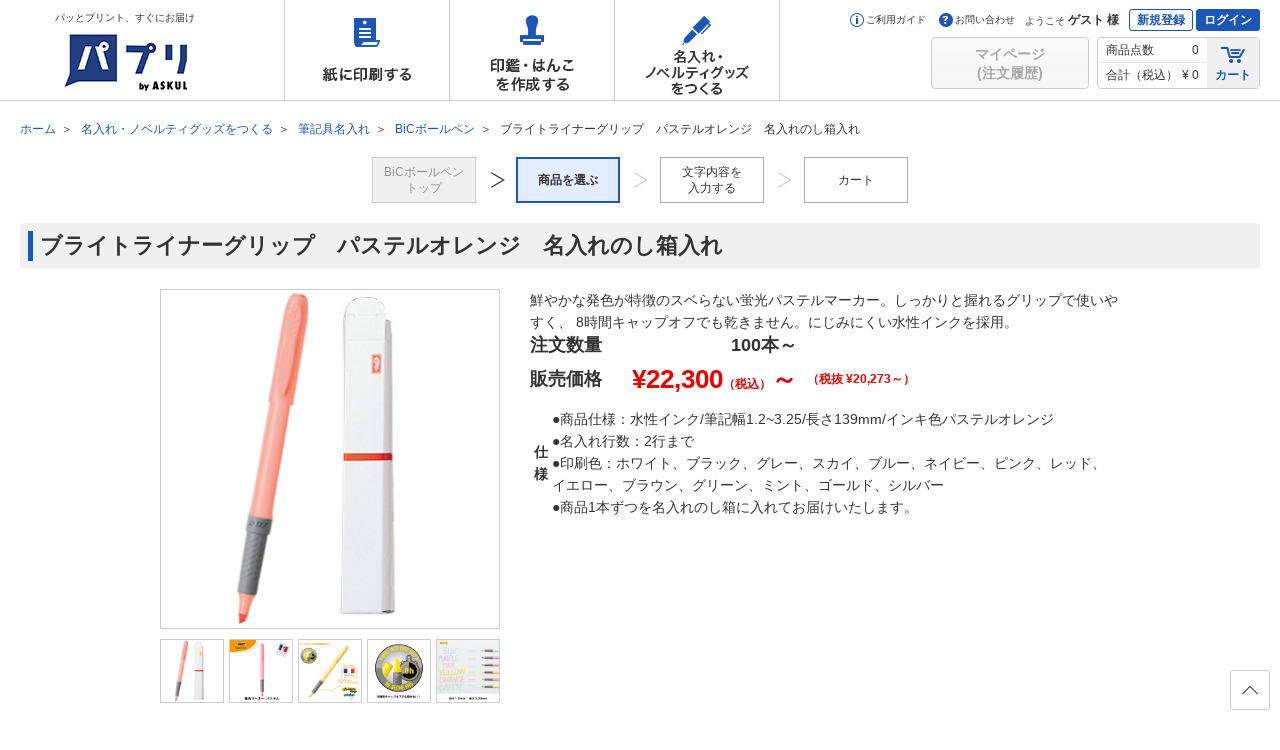

--- FILE ---
content_type: text/html;charset=UTF-8
request_url: https://spc.askul.co.jp/novelty/nv0101.20700?materialCd=1400005987
body_size: 105871
content:
<!DOCTYPE html>
<!--[if IE 8]><html class="no-js g-html-ie8 g-html-lteIe9" lang="ja"><![endif]-->
<!--[if IE 9]><html class="no-js g-html-ie9 g-html-lteIe9" lang="ja"><![endif]-->
<!--[if (gt IE 9)|!(IE)]><!-->
<html class="no-js g-html-modern" lang="ja">
<!--<![endif]-->
<head>
<meta name="viewport" content="width=device-width,initial-scale=1">
<meta http-equiv="X-UA-Compatible" content="IE=edge">
<title>筆記具名入れ|パプリ by ASKUL</title>
<meta name="robots" content="noindex">
<meta name="description" content="筆記具名入れの通販なら【パプリ by ASKUL】こちらは筆記具ビックボールペン名入れのページです。当日または翌日以降出荷【1,000円以上で送料無料】">
<meta name="keywords" content="アスクル,パプリ,オーダーメイド,筆記具,ボールペン,ビックボールペン,名入れ">
<meta property="og:url" content="">
<meta property="og:title" content="筆記具名入れ|パプリ by ASKUL">
<meta property="og:description" content="筆記具名入れの通販なら【パプリ by ASKUL】こちらは筆記具ビックボールペン名入れのページです。当日または翌日以降出荷【1,000円以上で送料無料】">
<meta name="google-site-verification" content="b5Dk_oEhn4Rn9KWehrbkK4_P59ZcFHca1UXT-eb9YOM">
<meta property="og:image" content="/j3a/images/og.png">
<link rel="shortcut icon" href="/j3a/images/favicon.ico">
<link type="image/png" rel="icon" href="/j3a/images/android-chrome-192x192.png" sizes="192x192">
<link type="image/png" rel="icon" href="/j3a/images/favicon-96x96.png" sizes="96x96">
<link rel="apple-touch-icon" href="/j3a/images/apple-touch-icon-180x180.png" sizes="180x180">
<link href="//c.marsflag.com/mf/mfx/1.0-latest/css/mfx-serp.css" rel="stylesheet" type="text/css" media="all" charset="UTF-8">
<link type="text/css" rel="stylesheet" href="/j3a/css/base.css">
<link type="text/css" rel="stylesheet" href="/j3a/css/module.css?20260118210449395">
<link type="text/css" rel="stylesheet" href="/j3a/css/header_footer.css?20260118210449395">


<!--[if lt IE 9]>
<script src="/j3a/js/css3-mediaqueries.js"></script>
<script src="/j3a/js/html5shiv-printshiv.js"></script>
<![endif]-->
<script src="/j3a/js/save-history.js"></script><script>(function(w,d,s,l,i){w[l]=w[l]||[];w[l].push({'gtm.start':
new Date().getTime(),event:'gtm.js'});var f=d.getElementsByTagName(s)[0],
j=d.createElement(s),dl=l!='dataLayer'?'&l='+l:'';j.async=true;j.src=
'https://www.googletagmanager.com/gtm.js?id='+i+dl;f.parentNode.insertBefore(j,f);
})(window,document,'script','dataLayer','GTM-NJQW8L6');</script>
<script type="text/javascript">
if( !window.JSON ){
window.JSON = new Object();
}
</script>
<script src="//assets.adobedtm.com/29bc4dc777738960adb500f5bda97358249430f1/satelliteLib-b833168fbf331bb16ef6fa2061ee3ea95c714757.js"></script>
</head>
<body>
<div class="g-wrapper">
<noscript><iframe src="https://www.googletagmanager.com/ns.html?id=GTM-NJQW8L6" height="0" width="0" style="display:none;visibility:hidden"></iframe></noscript>
<header>
  <div id="g-header" class="g-header" data-guest="1">
    <div class="g-header_inner g-clearfix">
      <p class="g-header_hd">
        <a href="/">
          <span>パッとプリント、すぐにお届け</span><img src="/j3a/images/header-logo.png" alt="パプリ by ASKUL">
        </a>
      </p>

      <nav>
        <ul class="global-nav">
          <li class="print"><a class="nav-store j-gaSendEvent" href="/print" data-gasendevent="location, gnav, href" data-storeKey="print">紙に印刷する</a>
            <div class="sub-store" data-storeName="print">
              <div></div>
              <ul class="cats">
                <li><a class="sub-store-link j-gaSendEvent" href="/print/flyer" data-gasendevent="location, gnav, href" data-panelKey="flyer">チラシ印刷・フライヤー印刷</a></li>
                <li><a class="sub-store-link j-gaSendEvent" href="/print/pamphlet" data-gasendevent="location, gnav, href" data-panelKey="pamphlet">折パンフレット印刷</a></li>
                <li><a class="sub-store-link j-gaSendEvent" href="/print/book" data-gasendevent="location, gnav, href" data-panelKey="scrumbook">中綴じ冊子印刷</a></li>
                <li><a class="sub-store-link j-gaSendEvent" href="/print/scrumbook" data-gasendevent="location, gnav, href" data-panelKey="book">綴じ無し冊子印刷（スクラム製本）</a></li>
                <li><a class="sub-store-link j-gaSendEvent" href="/print/document" data-gasendevent="location, gnav, href" data-panelKey="document">資料印刷</a></li>
                <li><a class="sub-store-link j-gaSendEvent" href="/print/poster" data-gasendevent="location, gnav, href" data-panelKey="poster">ポスター印刷</a></li>
                <li><a class="sub-store-link j-gaSendEvent" href="/print/panel" data-gasendevent="location, gnav, href" data-panelKey="panel">パネル印刷・卓上パネル印刷</a></li>
                <li><a class="sub-store-link j-gaSendEvent" href="/print/menu" data-gasendevent="location, gnav, href" data-panelKey="menu">メニュー印刷</a></li>
                <li><a class="sub-store-link j-gaSendEvent" href="/print/desk_pop" data-gasendevent="location, gnav, href" data-panelKey="panel">卓上POP印刷</a></li>
                <li><a class="sub-store-link j-gaSendEvent" href="/print/postcard" data-gasendevent="location, gnav, href" data-panelKey="postcard">はがき・ポストカード印刷・挨拶状印刷</a></li>
                <li><a class="sub-store-link j-gaSendEvent" href="/print/card" data-gasendevent="location, gnav, href" data-panelKey="card">カード印刷</a></li>
                <li><a class="sub-store-link j-gaSendEvent" href="/print/meishi" data-gasendevent="location, gnav, href" data-panelKey="meishi">名刺作成</a></li>
                <li><a class="sub-store-link j-gaSendEvent" href="/print/futo" data-gasendevent="location, gnav, href" data-panelKey="futo">封筒印刷</a></li>
                <li><a class="sub-store-link j-gaSendEvent" href="/print/denpyo" data-gasendevent="location, gnav, href" data-panelKey="denpyo">伝票印刷</a></li>
                <li><a class="sub-store-link j-gaSendEvent" href="/print/paperbag" data-gasendevent="location, gnav, href" data-panelKey="paperbag">紙袋印刷</a></li>
                <li><a class="sub-store-link j-gaSendEvent" href="/naire/kamiseifolder" data-gasendevent="location, gnav, href" data-panelKey="kamiseifolder">紙製ホルダー印刷</a></li>
                <li><a class="sub-store-link j-gaSendEvent" href="/print/medical_planner" data-gasendevent="location, gnav, href" data-panelKey="medical_planner">お薬手帳印刷</a></li>
                <li><a class="sub-store-link j-gaSendEvent" href="/print/medical" data-gasendevent="location, gnav, href" data-panelKey="medical">薬袋印刷</a></li>
                <li><a class="sub-store-link j-gaSendEvent" href="/print/medical#shinsatsu_web" data-gasendevent="location, gnav, href" data-panelKey="shinsatsu">診察券印刷</a></li>
                <li><a class="sub-store-link j-gaSendEvent" href="/print/seal" data-gasendevent="location, gnav, href" data-panelKey="seal">シール印刷</a></li>
                <li><a class="sub-store-link j-gaSendEvent" href="/print/syoujou" data-gasendevent="location, gnav, href" data-panelKey="syoujou">賞状印刷</a></li>
                <li><a class="sub-store-link j-gaSendEvent" href="/print/nobori" data-gasendevent="location, gnav, href" data-panelKey="nobori">のぼり印刷</a></li>
                <li><a class="sub-store-link j-gaSendEvent" href="/print/banner" data-gasendevent="location, gnav, href" data-panelKey="banner">バナースタンド印刷</a></li>
                <li><a class="sub-store-link j-gaSendEvent" href="/print/tapestry" data-gasendevent="location, gnav, href" data-panelKey="tapestry">タペストリー印刷</a></li>
                <li><a class="sub-store-link j-gaSendEvent" href="/print/maku" data-gasendevent="location, gnav, href" data-panelKey="maku">横断幕印刷</a></li>
                <li><a class="sub-store-link j-gaSendEvent" href="/print/pocket" data-gasendevent="location, gnav, href" data-panelKey="pocket">ポケットティッシュ印刷</a></li>
                <li style="display: inline-block"><a class="sub-store-link j-gaSendEvent" href="/print/laminate" data-gasendevent="location, gnav, href" data-panelKey="laminate">抗菌ラミネート加工サービス</a></li>
              </ul>
            </div>
            <div class="backcolor-hov"></div>
          </li>
          <li class="hanko"><a class="nav-store j-gaSendEvent" href="/hanko" data-gasendevent="location, gnav, href" data-storeKey="hanko">印鑑・はんこを作成する</a>
            <div class="sub-store" data-storeName="hanko">
              <div></div>
              <ul class="cats">
                <li><a class="sub-store-link j-gaSendEvent" href="/hanko/shintou" data-gasendevent="location, gnav, href" data-panelKey="shintou">シヤチハタ・浸透印</a>
                </li>
                <li class="nav-child">
                  <ul>
                    <li><a class="sub-store-child j-gaSendEvent" href="/hanko/shintou/name" data-gasendevent="location, gnav, href">ネーム印・ネームペン</a>
                    </li>
                    <li><a class="sub-store-child j-gaSendEvent" href="/hanko/shintou/date" data-gasendevent="location, gnav, href">日付印・データーネーム</a>
                    </li>
                    <li><a class="sub-store-child j-gaSendEvent" href="/hanko/shintou/kaku" data-gasendevent="location, gnav, href">角型印・一行印</a>
                    </li>
                    <li><a class="sub-store-child j-gaSendEvent" href="/hanko/shintou/kumi" data-gasendevent="location, gnav, href">組み合わせ印</a>
                    </li>
                    <li><a class="sub-store-child j-gaSendEvent" href="/hanko/shintou/maru" data-gasendevent="location, gnav, href">丸型印</a>
                    </li>
                    <li><a class="sub-store-child j-gaSendEvent" href="/mv/mv0100.33000?serviceCd=33000&amp;amp;categoryCd=&amp;amp;keywords=%E6%B5%B8%E9%80%8F&amp;amp;searchType=&amp;amp;sort=&amp;amp;order=&amp;amp;hasStok=1&amp;amp;page=" data-gasendevent="location, gnav, href">おトクな既成品スタンプ</a>
                    </li>
                  </ul>
                </li>
                <li><a class="sub-store-link j-gaSendEvent" href="/hanko/gom" data-gasendevent="location, gnav, href" data-panelKey="gom">ゴム印</a>
                </li>
                <li class="nav-child">
                  <ul>
                    <li><a class="sub-store-child j-gaSendEvent" href="/hanko/gom/kumi" data-gasendevent="location, gnav, href">組み合わせ印・親子印</a>
                    </li>
                    <li><a class="sub-store-child j-gaSendEvent" href="/stamp/st0110.30300?categoryCd=1000010190" data-gasendevent="location, gnav, href">日付印</a>
                    </li>
                    <li><a class="sub-store-child j-gaSendEvent" href="/hanko/gom/kaku" data-gasendevent="location, gnav, href">角型印・一行印</a>
                    </li>
                    <li><a class="sub-store-child j-gaSendEvent" href="/fstamp/fs0120.36000" data-gasendevent="location, gnav, href">フリーサイズ印</a>
                    </li>
                    <li><a class="sub-store-child j-gaSendEvent" href="/mv/mv0100.33000?serviceCd=33000&amp;amp;categoryCd=&amp;amp;keywords=%E3%82%B4%E3%83%A0&amp;amp;searchType=&amp;amp;sort=&amp;amp;order=&amp;amp;hasStok=1&amp;amp;page=" data-gasendevent="location, gnav, href">おトクな既成品スタンプ</a>
                    </li>
                  </ul>
                </li>
                <li><a class="sub-store-link j-gaSendEvent" href="/hanko/inkan" data-gasendevent="location, gnav, href" data-panelKey="inkan">印鑑・実印</a>
                </li>
                <li class="nav-child" style="padding-bottom: 80px;">
                  <ul>
                    <li><a class="sub-store-child j-gaSendEvent" href="/hanko/inkan/jitsuin" data-gasendevent="location, gnav, href">実印</a>
                    </li>
                    <li><a class="sub-store-child j-gaSendEvent" href="/hanko/inkan/mitome" data-gasendevent="location, gnav, href">認印・訂正印</a>
                    </li>
                    <li><a class="sub-store-child j-gaSendEvent" href="/hanko/inkan/ginko" data-gasendevent="location, gnav, href">銀行印</a>
                    </li>
                    <li><a class="sub-store-child j-gaSendEvent" href="/hanko/inkan/kaisha" data-gasendevent="location, gnav, href">会社印・角印</a>
                    </li>
                    <li><a class="sub-store-child j-gaSendEvent" href="/hanko/inkan/daihyo" data-gasendevent="location, gnav, href">代表者印・法人実印</a>
                    </li>
                    <li><a class="sub-store-child j-gaSendEvent" href="/hanko/inkan/houjin" data-gasendevent="location, gnav, href">法人銀行印</a>
                    </li>
                    <li><a class="sub-store-child j-gaSendEvent" href="/hanko/inkan/yaku" data-gasendevent="location, gnav, href">役職印・法人認印</a>
                    </li>
                    <li><a class="sub-store-child j-gaSendEvent" href="/stamp/st0110.90600?categoryCd=90600" data-gasendevent="location, gnav, href">割印</a>
                    </li>
                    <li><a class="sub-store-child j-gaSendEvent" href="/hanko/inkan/set" data-gasendevent="location, gnav, href">会社設立 実印セット</a>
                    </li>
                  </ul>
                </li>
                <li><a class="sub-store-link j-gaSendEvent" href="/hanko/option" data-gasendevent="location, gnav, href" data-panelKey="option">インク・朱肉・印鑑ケース等</a>
                </li>
                <li class="nav-child">
                  <ul>
                    <li><a class="sub-store-child j-gaSendEvent" href="/mv/mv0100.34000" data-gasendevent="location, gnav, href">翌日スタンプ用 補充インキ・ケースなど オプション品</a>
                    </li>
                    <li><a class="sub-store-child j-gaSendEvent" href="/mv/mv0100.38000" data-gasendevent="location, gnav, href">シャチハタ 補充インキ・既製品・関連商品</a>
                    </li>
                    <li><a class="sub-store-child j-gaSendEvent" href="/mv/mv0100.35000" data-gasendevent="location, gnav, href">印鑑・実印用 印鑑ケース・朱肉など オプション商品</a>
                    </li>
                  </ul>
                </li>
                <li><a class="sub-store-link j-gaSendEvent" href="/hanko#youto-gyoush" data-gasendevent="location, gnav, href" data-panelKey="youto-gyoush">用途 ⁄ 業種から選ぶ</a></li>
                <li class="nav-child">
                  <ul>
                    <li><a class="sub-store-child j-gaSendEvent" href="/hanko/address-stamp" data-gasendevent="location, gnav, href">住所印</a></li>
                  </ul>
                </li>
              </ul>
            </div>
            <div class="backcolor-hov"></div>
          </li>
          <li class="naire"><a class="nav-store j-gaSendEvent" href="/naire" data-gasendevent="location, gnav, href" data-storeKey="naire">名入れ・ノベルティグッズをつくる</a>
            <div class="sub-store" data-storeName="naire">
              <div></div>
              <ul class="cats">
                <li><a class="sub-store-link j-gaSendEvent" href="/naire/calendar" data-gasendevent="location, gnav, href" data-panelKey="calendar">カレンダー名入れ2026<span class="nav-new"></span></a></li>
                <li><a class="sub-store-link j-gaSendEvent" href="/naire/stationary" data-gasendevent="location, gnav, href" data-panelKey="stationary">筆記具名入れ</a>
                </li>
                <li><a class="sub-store-link j-gaSendEvent" href="/naire/nafuda" data-gasendevent="location, gnav, href" data-panelKey="nafuda">名札・ネームプレート作成</a>
                </li>
                <li><a class="sub-store-link j-gaSendEvent" href="/naire/signplate" data-gasendevent="location, gnav, href" data-panelKey="signplate">表示板・サインプレート作成</a>
                </li>
                <li><a class="sub-store-link j-gaSendEvent" href="/naire/clearfile" data-gasendevent="location, gnav, href" data-panelKey="clearfile">クリアーホルダー印刷</a>
                </li>
                <li><a class="sub-store-link j-gaSendEvent" href="/naire/file" data-gasendevent="location, gnav, href" data-panelKey="file">ファイル名入れ</a>
                </li>
                <li><a class="sub-store-link j-gaSendEvent" href="/naire/certificate-file" data-gasendevent="location, gnav, href" data-panelKey="file">証書ファイル名入れ</a>
                </li>
                <li><a class="sub-store-link j-gaSendEvent" href="/naire/note" data-gasendevent="location, gnav, href" data-panelKey="note">メモ・ノート・ふせん名入れ</a>
                </li>
                <li><a class="sub-store-link j-gaSendEvent" href="/naire/others" data-gasendevent="location, gnav, href" data-panelKey="others">その他文房具名入れ</a>
                </li>
                <li><a class="sub-store-link j-gaSendEvent" href="/naire/towel" data-gasendevent="location, gnav, href" data-panelKey="towel">タオル名入れ</a>
                </li>
                <li><a class="sub-store-link j-gaSendEvent" href="/naire/slippers" data-gasendevent="location, gnav, href" data-panelKey="slippers">スリッパ名入れ</a>
                </li>
                <li><a class="sub-store-link j-gaSendEvent" href="/naire/wear" data-gasendevent="location, gnav, href" data-panelKey="wear">ウェア印刷</a>
                </li>
                <li><a class="sub-store-link j-gaSendEvent" href="/naire/led_light" data-gasendevent="location, gnav, href" data-panelKey="led_light">LEDライト名入れ</a>
                </li>
                <li><a class="sub-store-link j-gaSendEvent" href="/naire/maskcasel" data-gasendevent="location, gnav, href" data-panelKey="maskcasel">マスクケース名入れ</a>
                </li>
                <li><a class="sub-store-link j-gaSendEvent" href="/naire/mask" data-gasendevent="location, gnav, href" data-panelKey="mask">マスク印刷</a>
                </li>
                <li><a class="sub-store-link j-gaSendEvent" href="/naire/bag" data-gasendevent="location, gnav, href" data-panelKey="bag">バッグ名入れ</a>
                </li>
                <li><a class="sub-store-link j-gaSendEvent" href="/naire/pouch" data-gasendevent="location, gnav, href" data-panelKey="pouch">タブレットPCケース・ポーチ名入れ</a>
                </li>
                <li><a class="sub-store-link j-gaSendEvent" href="/naire/mug" data-gasendevent="location, gnav, href" data-panelKey="mug">マグカップ印刷</a>
                </li>
                <li><a class="sub-store-link j-gaSendEvent" href="/naire/originalbottle" data-gasendevent="location, gnav, href" data-panelKey="originalbottle">ボトル・タンブラー印刷</a>
                </li>
                <li><a class="sub-store-link j-gaSendEvent" href="/naire/neckstrap" data-gasendevent="location, gnav, href" data-panelKey="originalbottle">ネックストラップ名入れ</a>
                </li>
                <li><a class="sub-store-link j-gaSendEvent" href="/naire/koozie" data-gasendevent="location, gnav, href" data-panelKey="originalbottle">クージー印刷</a>
                </li>
                <li><a class="sub-store-link j-gaSendEvent" href="/naire/mirror" data-gasendevent="location, gnav, href" data-panelKey="mirror">ミラー名入れ</a>
                </li>
                <li><a class="sub-store-link j-gaSendEvent" href="/naire/mobilebattery" data-gasendevent="location, gnav, href" data-panelKey="mobilebattery">モバイルバッテリー名入れ</a>
                </li>
                <li><a class="sub-store-link j-gaSendEvent" href="/naire/pc-mobile-goods" data-gasendevent="location, gnav, href" data-panelKey="cutlery">PCモバイルグッズ名入れ</a>
                </li>
                
                <li><a class="sub-store-link j-gaSendEvent" href="/naire/chopstickbag" data-gasendevent="location, gnav, href">箸袋印刷</a>
                </li>
                <li><a class="sub-store-link j-gaSendEvent" href="/naire/coaster" data-gasendevent="location, gnav, href">紙コースター印刷</a>
                </li>
                <li><a class="sub-store-link j-gaSendEvent" href="/naire/papertowel" data-gasendevent="location, gnav, href">紙おしぼり印刷</a>
                </li>
                <li><a class="sub-store-link j-gaSendEvent" href="/naire/regi" data-gasendevent="location, gnav, href" data-panelKey="reji">レジ袋印刷</a>
                </li>
              </ul>
            </div>
            <div class="backcolor-hov"></div>
          </li>
        </ul>
      </nav>
      <div class="g-header_user">
        <div class="g-header_userUpper">
          <ul class="g-header_links g-header_userUpper_el">
            <li><a href="/guide"><span class="s s-guide"></span>ご利用ガイド</a></li>
            <li><a href="/guide/inquiry"><span class="s s-contact"></span>お問い合わせ</a></li>
          </ul>
          <p class="g-header_message g-header_userUpper_el"><small>ようこそ</small>ゲスト 様</p>
          <div class="g-header_buttons g-header_userUpper_el">
            <p><a href="/portal/st00030" class="g-header_btn-invert">新規登録</a></p>
            <p><a href="/portal/st00030?retURL=" class="g-header_btn">ログイン</a></p>
          </div>
        </div>
        <div class="g-header_userLower g-clearfix">
                  <div class="g-login-tooltip j-loginToolTip">
                    <p class="g-header_btnCell"><span class="g-btn g-btn-disabled"><span><span>マイページ<br />(注文履歴)</span></span></span></p>
                    <!--<p class="g-header_btnCell"><span class="g-btn g-btn-disabled"><span><span>ご注文履歴</span></span></span></p>-->
                    <!--<p class="g-header_btnCell"><span class="g-btn g-btn-disabled"><span><span>一時保存<br>リスト</span></span></span></p>-->
                    <div class="g-login-tooltip_el j-loginToolTip_el">
                      <div>
                        <p class="g-font-sm">ご利用にはログインが必要です</p>
                        <div class="g-block-xs">
                          <a class="g-btn g-btni g-btn-cv g-btn-sm g-btn-fw j-gaSendEvent" href="/portal/st00030?retURL=" data-gasendevent="location, btn_header, href">
                            <span><i class="i-lock"></i>ログイン</span>
                          </a>
                        </div>
                        <p class="g-font-xs"><a class="g-link j-gaSendEvent" href="/portal/st00030" data-gasendevent="location, txt_header, href">新規登録はこちら</a></p>
                      </div>
                    </div>
                  </div>

                    <div class="g-header_data">
                      <div class="g-header_dataCell">
                        <table>
                          <tr>
                            <th>商品点数</th>
                            <td>
0                            </td>
                          </tr>
                          <tr>
                            <th>合計（税込）</th>
                            <td>&yen;
0                            </td>
                            <input type="hidden" name="random_num" id="sys_random_num" value="">
                          </tr>
                        </table>
                      </div>
                      <p class="g-header_dataCell g-header_cart"><a href="/cart/c/ca0100"><i class="i-cart"></i>カート</a></p>
                    </div>
        </div>
      </div>
    </div>
  </div>
</header>
<noscript>
  <div class="g-noscript">
    <div class="g-error">
      <p class="g-font-err">Javascriptが無効になっています。当サイトをご利用になるためには、Javascriptを有効にしてください。</p>
    </div>
  </div>
</noscript>
<div class="g-body">
<div class="g-upper">
          <div class="g-breadcrumbs">
            <ul itemscope itemtype="http://schema.org/BreadcrumbList">
              <li itemprop="itemListElement" itemscope itemtype="http://schema.org/ListItem">
                <a href="/" itemprop="item">
                  <span itemprop="name">ホーム</span>
                </a>
                <meta itemprop="position" content="1">
              </li>
              <li itemprop="itemListElement" itemscope itemtype="http://schema.org/ListItem">
                <a href="/naire" itemprop="item">
                  <span itemprop="name">名入れ・ノベルティグッズをつくる</span>
                </a>
                <meta itemprop="position" content="2">
              </li>
              <li itemprop="itemListElement" itemscope itemtype="http://schema.org/ListItem">
                <a href="/naire/ballpen" itemprop="item">
                  <span itemprop="name">筆記具名入れ</span>
                </a>
                <meta itemprop="position" content="3">
              </li>
              <li itemprop="itemListElement" itemscope itemtype="http://schema.org/ListItem">
                <a href="/novelty/nv0100.20700" itemprop="item">
                  <span itemprop="name">BiCボールペン</span>
                </a>
                <meta itemprop="position" content="5">
              </li>
              <li>
                <strong>ブライトライナーグリップ　パステルオレンジ　名入れのし箱入れ</strong>
              </li>
            </ul>
          </div>
          <div class="g-step">
            <ol class="g-step_list">
              <li class="g-step_done">
                <span>BiCボールペン<br>トップ</span>
              </li>
              <li class="g-step_cur">
                <strong>商品を選ぶ</strong>
              </li>
              <li class="g-step_yet">
                <span>文字内容を
                  <br>入力する
                </span>
              </li>
              <li class="g-step_yet">
                <span>カート</span>
              </li>
            </ol>
          </div>
<h1 class="g-hd g-hd-1 sys_materialNm sys_product">ブライトライナーグリップ　パステルオレンジ　名入れのし箱入れ</h1>
</div><!-- upper -->

      <form id="nextStep" method="post" action="">
        <input id="serviceCd" type="hidden" value="20700" class="sys_serviceCd" />
        <input id="materialCd" type="hidden" name="materialCd" value="1400005987" class="sys_materialCd" />
        <input id="trayStatus" type="hidden" name="trayStatus" value="0" class="sys_trayStatus" />
        <input id="requestURI" type="hidden" value="/novelty/nv0101.20700" class="sys_requestURI" />
        <input id="maxProductQuant" type="hidden" value="30" class="sys_maxProductQuant" />
        <input id="setCartFlg" type="hidden" value="" class="sys_setCartFlg" />
        <input id="commitQuant" type="hidden" name="quant" value="100" class="sys_commitQuant" />
        <input id="categoryCd" type="hidden" value="" class="sys_categoryCd" />
        <div class="g-content">
          <div class="g-main">
            <div class="g-box">

<!--　バリデーション差し替え -->

              <div class="g-block-xl sys_product" >
                <div class="g-media g-media-h g-media-lg">
                  <div class="g-media_left">
                    <div class="g-block-xs"><img src="/j3/images/design/20700/MTH_1400005987_2.PNG" alt="" class="thumb g-img sys_img1" style="max-width:338px;max-height:338px;"></div>
                    <ul class="g-hline g-hline-float g-hline-xs">
                      <li class="g-hline_el sys_imgli">
                        <a href="/j3/images/design/20700/MTH_1400005987_2.PNG" data-swapimg='{"target":".thumb"}' class="g-hover j-swapimg sys_link1"><img src="/j3/images/design/20700/MTH_1400005987_2.PNG" alt="説明が入ります" width="62" height="62" class="g-img sys_img1"></a>
                      </li>
                      <li class="g-hline_el sys_imgli">
                        <a href="/j3/images/design/20700/MTH_1400005987_3.jpg" data-swapimg='{"target":".thumb"}' class="g-hover j-swapimg sys_link2"><img src="/j3/images/design/20700/MTH_1400005987_3.jpg" alt="説明が入ります" width="62" height="62" class="g-img sys_img2"></a>
                      </li>
                      <li class="g-hline_el sys_imgli">
                        <a href="/j3/images/design/20700/MTH_1400005987_4.png" data-swapimg='{"target":".thumb"}' class="g-hover j-swapimg sys_link3"><img src="/j3/images/design/20700/MTH_1400005987_4.png" alt="説明が入ります" width="62" height="62" class="g-img sys_img3"></a>
                      </li>
                      <li class="g-hline_el sys_imgli">
                        <a href="/j3/images/design/20700/MTH_1400005987_5.jpg" data-swapimg='{"target":".thumb"}' class="g-hover j-swapimg sys_link4"><img src="/j3/images/design/20700/MTH_1400005987_5.jpg" alt="説明が入ります" width="62" height="62" class="g-img sys_img4"></a>
                      </li>
                      <li class="g-hline_el sys_imgli">
                        <a href="/j3/images/design/20700/MTH_1400005987_6.jpg" data-swapimg='{"target":".thumb"}' class="g-hover j-swapimg sys_link5"><img src="/j3/images/design/20700/MTH_1400005987_6.jpg" alt="説明が入ります" width="62" height="62" class="g-img sys_img5"></a>
                      </li>
                    </ul>
                  </div>
                  <div class="g-media_body">
                    <ul class="g-hline g-hline-float g-hline-xs g-block-xs">
                      <li class="g-hline_el sys_imgli" style="display:none;"><img class="sys_icon1" src=""></li>
                      <li class="g-hline_el sys_imgli" style="display:none;"><img class="sys_icon2" src=""></li>
                      <li class="g-hline_el sys_imgli" style="display:none;"><img class="sys_icon3" src=""></li>
                      <li class="g-hline_el sys_imgli" style="display:none;"><img class="sys_icon4" src=""></li>
                    </ul>
                    <div class="sys_discription4"></div>
                    <div class="sys_discription3">鮮やかな発色が特徴のスベらない蛍光パステルマーカー。しっかりと握れるグリップで使いやすく、 8時間キャップオフでも乾きません。にじみにくい水性インクを採用。</div>
                    <table class="g-price g-block-xs">
                      <tr class="g-price_amount">
                        <th>注文数量</th>
                        <td><span class="sys_minQuant">100本</span>～</td>
                      </tr>
                      <tr class="sys_priceUpper">
                        <th></th><td></td>
                      </tr>
                      <tr class="g-price_main sys_priceLower">
                      	<th><span class="g-font-b">販売価格</span></th>
                  		<td>
                  			<strong class="g-font-em">&yen;<span class="sys_salePriceTaxIn">22,300</span><span class="g-label-required">（税込）</span>～</strong>
                  		</td>

                  		<td class="g-label-required">（税抜 &yen;<span class="sys_salePriceTaxOut">20,273</span>～）</td>
                      </tr>
                    </table>
                    <div class="sys_discription2">
                    <table class=""dsn_Spec1""><tbody><tr><th>仕様</th><td><ul><li>●商品仕様：水性インク/筆記幅1.2~3.25/長さ139mm/インキ色パステルオレンジ</li><li>●名入れ行数：2行まで</li><li>●印刷色：ホワイト、ブラック、グレー、スカイ、ブルー、ネイビー、ピンク、レッド、イエロー、ブラウン、グリーン、ミント、ゴールド、シルバー</li><li>●商品1本ずつを名入れのし箱に入れてお届けいたします。</li></ul></td></tr></tbody></table>
                    </div>
                  </div>
                </div>
              </div>
              <!-- ↓価格表 -->
              <div class="g-order g-order-type1 g-border g-border-orange g-border-xl g-block-xl sys_priceList">
                <p class="g-order_lead g-block-xs">ご希望の数量に応じた金額をクリックすると、印刷内容入力画面に進みます。</p>
                <table class="g-order_list g-table g-table-h j-header">
                  <thead>
                    <tr>
                      <th colspan="3" class="g-font-b">ブライトライナーグリップ　パステルオレンジ　名入れのし箱入れ</th>
                    </tr>
                    <tr>
                      <th>数量／納品日</th>
                      <th>7営業日後お届け</th>
                      <th>10営業日後お届け</th>
                    </tr>
                  </thead>
                  <tbody>
                  	<!-- ↓bunhei_seki 19.04.26 税抜き表示-->
                    <tr class="g-talign-r">
                      <th class="g-order_amount">100本</th>
                      <td class="g-order_link">
                        <a class="sys_nextInputStepNovelty" href="" data-quant="100">
                          <p class="g-order_price"><span class="g-order_figure">&yen;22,300</span><span class="g-order_price">(税込)</span></p>
                          <p class="g-order_price">(税抜&yen;20,273)</p>
                        </a>
                      </td>
                      <td> </td>
                    </tr>
                    <tr class="g-talign-r">
                      <th class="g-order_amount">200本</th>
                      <td class="g-order_link">
                        <a class="sys_nextInputStepNovelty" href="" data-quant="200">
                          <p class="g-order_price"><span class="g-order_figure">&yen;35,657</span><span class="g-order_price">(税込)</span></p>
                          <p class="g-order_price">(税抜&yen;32,416)</p>
                        </a>
                      </td>
                      <td> </td>
                    </tr>
                    <tr class="g-talign-r">
                      <th class="g-order_amount">300本</th>
                      <td class="g-order_link">
                        <a class="sys_nextInputStepNovelty" href="" data-quant="300">
                          <p class="g-order_price"><span class="g-order_figure">&yen;48,686</span><span class="g-order_price">(税込)</span></p>
                          <p class="g-order_price">(税抜&yen;44,260)</p>
                        </a>
                      </td>
                      <td> </td>
                    </tr>
                    <tr class="g-talign-r">
                      <th class="g-order_amount">400本</th>
                      <td class="g-order_link">
                        <a class="sys_nextInputStepNovelty" href="" data-quant="400">
                          <p class="g-order_price"><span class="g-order_figure">&yen;61,721</span><span class="g-order_price">(税込)</span></p>
                          <p class="g-order_price">(税抜&yen;56,110)</p>
                        </a>
                      </td>
                      <td> </td>
                    </tr>
                    <tr class="g-talign-r">
                      <th class="g-order_amount">500本</th>
                      <td class="g-order_link">
                        <a class="sys_nextInputStepNovelty" href="" data-quant="500">
                          <p class="g-order_price"><span class="g-order_figure">&yen;73,344</span><span class="g-order_price">(税込)</span></p>
                          <p class="g-order_price">(税抜&yen;66,677)</p>
                        </a>
                      </td>
                      <td> </td>
                    </tr>
                    <tr class="g-talign-r">
                      <th class="g-order_amount">600本</th>
                      <td class="g-order_link">
                        <a class="sys_nextInputStepNovelty" href="" data-quant="600">
                          <p class="g-order_price"><span class="g-order_figure">&yen;86,084</span><span class="g-order_price">(税込)</span></p>
                          <p class="g-order_price">(税抜&yen;78,259)</p>
                        </a>
                      </td>
                      <td> </td>
                    </tr>
                    <tr class="g-talign-r">
                      <th class="g-order_amount">700本</th>
                      <td class="g-order_link">
                        <a class="sys_nextInputStepNovelty" href="" data-quant="700">
                          <p class="g-order_price"><span class="g-order_figure">&yen;98,827</span><span class="g-order_price">(税込)</span></p>
                          <p class="g-order_price">(税抜&yen;89,843)</p>
                        </a>
                      </td>
                      <td> </td>
                    </tr>
                    <tr class="g-talign-r">
                      <th class="g-order_amount">800本</th>
                      <td class="g-order_link">
                        <a class="sys_nextInputStepNovelty" href="" data-quant="800">
                          <p class="g-order_price"><span class="g-order_figure">&yen;111,563</span><span class="g-order_price">(税込)</span></p>
                          <p class="g-order_price">(税抜&yen;101,421)</p>
                        </a>
                      </td>
                      <td> </td>
                    </tr>
                    <tr class="g-talign-r">
                      <th class="g-order_amount">900本</th>
                      <td class="g-order_link">
                        <a class="sys_nextInputStepNovelty" href="" data-quant="900">
                          <p class="g-order_price"><span class="g-order_figure">&yen;124,305</span><span class="g-order_price">(税込)</span></p>
                          <p class="g-order_price">(税抜&yen;113,005)</p>
                        </a>
                      </td>
                      <td> </td>
                    </tr>
                    <tr class="g-talign-r">
                      <th class="g-order_amount">1,000本</th>
                      <td class="g-order_link">
                        <a class="sys_nextInputStepNovelty" href="" data-quant="1000">
                          <p class="g-order_price"><span class="g-order_figure">&yen;135,967</span><span class="g-order_price">(税込)</span></p>
                          <p class="g-order_price">(税抜&yen;123,607)</p>
                        </a>
                      </td>
                      <td> </td>
                    </tr>
                    <tr class="g-talign-r">
                      <th class="g-order_amount">1,100本</th>
                      <td class="g-order_link">
                        <a class="sys_nextInputStepNovelty" href="" data-quant="1100">
                          <p class="g-order_price"><span class="g-order_figure">&yen;148,595</span><span class="g-order_price">(税込)</span></p>
                          <p class="g-order_price">(税抜&yen;135,087)</p>
                        </a>
                      </td>
                      <td> </td>
                    </tr>
                    <tr class="g-talign-r">
                      <th class="g-order_amount">1,200本</th>
                      <td class="g-order_link">
                        <a class="sys_nextInputStepNovelty" href="" data-quant="1200">
                          <p class="g-order_price"><span class="g-order_figure">&yen;161,222</span><span class="g-order_price">(税込)</span></p>
                          <p class="g-order_price">(税抜&yen;146,566)</p>
                        </a>
                      </td>
                      <td> </td>
                    </tr>
                    <tr class="g-talign-r">
                      <th class="g-order_amount">1,300本</th>
                      <td class="g-order_link">
                        <a class="sys_nextInputStepNovelty" href="" data-quant="1300">
                          <p class="g-order_price"><span class="g-order_figure">&yen;173,849</span><span class="g-order_price">(税込)</span></p>
                          <p class="g-order_price">(税抜&yen;158,045)</p>
                        </a>
                      </td>
                      <td> </td>
                    </tr>
                    <tr class="g-talign-r">
                      <th class="g-order_amount">1,400本</th>
                      <td class="g-order_link">
                        <a class="sys_nextInputStepNovelty" href="" data-quant="1400">
                          <p class="g-order_price"><span class="g-order_figure">&yen;186,477</span><span class="g-order_price">(税込)</span></p>
                          <p class="g-order_price">(税抜&yen;169,525)</p>
                        </a>
                      </td>
                      <td> </td>
                    </tr>
                    <tr class="g-talign-r">
                      <th class="g-order_amount">1,500本</th>
                      <td class="g-order_link">
                        <a class="sys_nextInputStepNovelty" href="" data-quant="1500">
                          <p class="g-order_price"><span class="g-order_figure">&yen;199,104</span><span class="g-order_price">(税込)</span></p>
                          <p class="g-order_price">(税抜&yen;181,004)</p>
                        </a>
                      </td>
                      <td> </td>
                    </tr>
                    <tr class="g-talign-r">
                      <th class="g-order_amount">1,600本</th>
                      <td class="g-order_link">
                        <a class="sys_nextInputStepNovelty" href="" data-quant="1600">
                          <p class="g-order_price"><span class="g-order_figure">&yen;211,729</span><span class="g-order_price">(税込)</span></p>
                          <p class="g-order_price">(税抜&yen;192,481)</p>
                        </a>
                      </td>
                      <td> </td>
                    </tr>
                    <tr class="g-talign-r">
                      <th class="g-order_amount">1,700本</th>
                      <td class="g-order_link">
                        <a class="sys_nextInputStepNovelty" href="" data-quant="1700">
                          <p class="g-order_price"><span class="g-order_figure">&yen;224,357</span><span class="g-order_price">(税込)</span></p>
                          <p class="g-order_price">(税抜&yen;203,961)</p>
                        </a>
                      </td>
                      <td> </td>
                    </tr>
                    <tr class="g-talign-r">
                      <th class="g-order_amount">1,800本</th>
                      <td class="g-order_link">
                        <a class="sys_nextInputStepNovelty" href="" data-quant="1800">
                          <p class="g-order_price"><span class="g-order_figure">&yen;236,984</span><span class="g-order_price">(税込)</span></p>
                          <p class="g-order_price">(税抜&yen;215,440)</p>
                        </a>
                      </td>
                      <td> </td>
                    </tr>
                    <tr class="g-talign-r">
                      <th class="g-order_amount">1,900本</th>
                      <td class="g-order_link">
                        <a class="sys_nextInputStepNovelty" href="" data-quant="1900">
                          <p class="g-order_price"><span class="g-order_figure">&yen;249,612</span><span class="g-order_price">(税込)</span></p>
                          <p class="g-order_price">(税抜&yen;226,920)</p>
                        </a>
                      </td>
                      <td> </td>
                    </tr>
                    <tr class="g-talign-r">
                      <th class="g-order_amount">2,000本</th>
                      <td class="g-order_link">
                        <a class="sys_nextInputStepNovelty" href="" data-quant="2000">
                          <p class="g-order_price"><span class="g-order_figure">&yen;262,237</span><span class="g-order_price">(税込)</span></p>
                          <p class="g-order_price">(税抜&yen;238,398)</p>
                        </a>
                      </td>
                      <td> </td>
                    </tr>
                    <tr class="g-talign-r">
                      <th class="g-order_amount">2,100本</th>
                      <td class="g-order_link">
                        <a class="sys_nextInputStepNovelty" href="" data-quant="2100">
                          <p class="g-order_price"><span class="g-order_figure">&yen;274,865</span><span class="g-order_price">(税込)</span></p>
                          <p class="g-order_price">(税抜&yen;249,878)</p>
                        </a>
                      </td>
                      <td> </td>
                    </tr>
                    <tr class="g-talign-r">
                      <th class="g-order_amount">2,200本</th>
                      <td class="g-order_link">
                        <a class="sys_nextInputStepNovelty" href="" data-quant="2200">
                          <p class="g-order_price"><span class="g-order_figure">&yen;287,493</span><span class="g-order_price">(税込)</span></p>
                          <p class="g-order_price">(税抜&yen;261,358)</p>
                        </a>
                      </td>
                      <td> </td>
                    </tr>
                    <tr class="g-talign-r">
                      <th class="g-order_amount">2,300本</th>
                      <td class="g-order_link">
                        <a class="sys_nextInputStepNovelty" href="" data-quant="2300">
                          <p class="g-order_price"><span class="g-order_figure">&yen;300,120</span><span class="g-order_price">(税込)</span></p>
                          <p class="g-order_price">(税抜&yen;272,837)</p>
                        </a>
                      </td>
                      <td> </td>
                    </tr>
                    <tr class="g-talign-r">
                      <th class="g-order_amount">2,400本</th>
                      <td class="g-order_link">
                        <a class="sys_nextInputStepNovelty" href="" data-quant="2400">
                          <p class="g-order_price"><span class="g-order_figure">&yen;312,748</span><span class="g-order_price">(税込)</span></p>
                          <p class="g-order_price">(税抜&yen;284,317)</p>
                        </a>
                      </td>
                      <td> </td>
                    </tr>
                    <tr class="g-talign-r">
                      <th class="g-order_amount">2,500本</th>
                      <td class="g-order_link">
                        <a class="sys_nextInputStepNovelty" href="" data-quant="2500">
                          <p class="g-order_price"><span class="g-order_figure">&yen;325,374</span><span class="g-order_price">(税込)</span></p>
                          <p class="g-order_price">(税抜&yen;295,795)</p>
                        </a>
                      </td>
                      <td> </td>
                    </tr>
                    <tr class="g-talign-r">
                      <th class="g-order_amount">2,600本</th>
                      <td class="g-order_link">
                        <a class="sys_nextInputStepNovelty" href="" data-quant="2600">
                          <p class="g-order_price"><span class="g-order_figure">&yen;338,001</span><span class="g-order_price">(税込)</span></p>
                          <p class="g-order_price">(税抜&yen;307,274)</p>
                        </a>
                      </td>
                      <td> </td>
                    </tr>
                    <tr class="g-talign-r">
                      <th class="g-order_amount">2,700本</th>
                      <td class="g-order_link">
                        <a class="sys_nextInputStepNovelty" href="" data-quant="2700">
                          <p class="g-order_price"><span class="g-order_figure">&yen;350,627</span><span class="g-order_price">(税込)</span></p>
                          <p class="g-order_price">(税抜&yen;318,752)</p>
                        </a>
                      </td>
                      <td> </td>
                    </tr>
                    <tr class="g-talign-r">
                      <th class="g-order_amount">2,800本</th>
                      <td class="g-order_link">
                        <a class="sys_nextInputStepNovelty" href="" data-quant="2800">
                          <p class="g-order_price"><span class="g-order_figure">&yen;363,254</span><span class="g-order_price">(税込)</span></p>
                          <p class="g-order_price">(税抜&yen;330,231)</p>
                        </a>
                      </td>
                      <td> </td>
                    </tr>
                    <tr class="g-talign-r">
                      <th class="g-order_amount">2,900本</th>
                      <td class="g-order_link">
                        <a class="sys_nextInputStepNovelty" href="" data-quant="2900">
                          <p class="g-order_price"><span class="g-order_figure">&yen;375,882</span><span class="g-order_price">(税込)</span></p>
                          <p class="g-order_price">(税抜&yen;341,711)</p>
                        </a>
                      </td>
                      <td> </td>
                    </tr>
                    <tr class="g-talign-r">
                      <th class="g-order_amount">3,000本</th>
                      <td class="g-order_link">
                        <a class="sys_nextInputStepNovelty" href="" data-quant="3000">
                          <p class="g-order_price"><span class="g-order_figure">&yen;376,104</span><span class="g-order_price">(税込)</span></p>
                          <p class="g-order_price">(税抜&yen;341,913)</p>
                        </a>
                      </td>
                      <td> </td>
                    </tr>
                    <tr class="g-talign-r">
                      <th class="g-order_amount">3,100本</th>
                      <td> </td>
                      <td class="g-order_link">
                        <a class="sys_nextInputStepNovelty" href="" data-quant="3100">
                          <p class="g-order_price"><span class="g-order_figure">&yen;388,315</span><span class="g-order_price">(税込)</span></p>
                          <p class="g-order_price">(税抜&yen;353,014)</p>
                        </a>
                      </td>
                    </tr>
                    <tr class="g-talign-r">
                      <th class="g-order_amount">3,200本</th>
                      <td> </td>
                      <td class="g-order_link">
                        <a class="sys_nextInputStepNovelty" href="" data-quant="3200">
                          <p class="g-order_price"><span class="g-order_figure">&yen;400,524</span><span class="g-order_price">(税込)</span></p>
                          <p class="g-order_price">(税抜&yen;364,113)</p>
                        </a>
                      </td>
                    </tr>
                    <tr class="g-talign-r">
                      <th class="g-order_amount">3,300本</th>
                      <td> </td>
                      <td class="g-order_link">
                        <a class="sys_nextInputStepNovelty" href="" data-quant="3300">
                          <p class="g-order_price"><span class="g-order_figure">&yen;412,734</span><span class="g-order_price">(税込)</span></p>
                          <p class="g-order_price">(税抜&yen;375,213)</p>
                        </a>
                      </td>
                    </tr>
                    <tr class="g-talign-r">
                      <th class="g-order_amount">3,400本</th>
                      <td> </td>
                      <td class="g-order_link">
                        <a class="sys_nextInputStepNovelty" href="" data-quant="3400">
                          <p class="g-order_price"><span class="g-order_figure">&yen;424,944</span><span class="g-order_price">(税込)</span></p>
                          <p class="g-order_price">(税抜&yen;386,313)</p>
                        </a>
                      </td>
                    </tr>
                    <tr class="g-talign-r">
                      <th class="g-order_amount">3,500本</th>
                      <td> </td>
                      <td class="g-order_link">
                        <a class="sys_nextInputStepNovelty" href="" data-quant="3500">
                          <p class="g-order_price"><span class="g-order_figure">&yen;437,153</span><span class="g-order_price">(税込)</span></p>
                          <p class="g-order_price">(税抜&yen;397,412)</p>
                        </a>
                      </td>
                    </tr>
                    <tr class="g-talign-r">
                      <th class="g-order_amount">3,600本</th>
                      <td> </td>
                      <td class="g-order_link">
                        <a class="sys_nextInputStepNovelty" href="" data-quant="3600">
                          <p class="g-order_price"><span class="g-order_figure">&yen;449,363</span><span class="g-order_price">(税込)</span></p>
                          <p class="g-order_price">(税抜&yen;408,512)</p>
                        </a>
                      </td>
                    </tr>
                    <tr class="g-talign-r">
                      <th class="g-order_amount">3,700本</th>
                      <td> </td>
                      <td class="g-order_link">
                        <a class="sys_nextInputStepNovelty" href="" data-quant="3700">
                          <p class="g-order_price"><span class="g-order_figure">&yen;461,573</span><span class="g-order_price">(税込)</span></p>
                          <p class="g-order_price">(税抜&yen;419,612)</p>
                        </a>
                      </td>
                    </tr>
                    <tr class="g-talign-r">
                      <th class="g-order_amount">3,800本</th>
                      <td> </td>
                      <td class="g-order_link">
                        <a class="sys_nextInputStepNovelty" href="" data-quant="3800">
                          <p class="g-order_price"><span class="g-order_figure">&yen;473,786</span><span class="g-order_price">(税込)</span></p>
                          <p class="g-order_price">(税抜&yen;430,715)</p>
                        </a>
                      </td>
                    </tr>
                    <tr class="g-talign-r">
                      <th class="g-order_amount">3,900本</th>
                      <td> </td>
                      <td class="g-order_link">
                        <a class="sys_nextInputStepNovelty" href="" data-quant="3900">
                          <p class="g-order_price"><span class="g-order_figure">&yen;485,996</span><span class="g-order_price">(税込)</span></p>
                          <p class="g-order_price">(税抜&yen;441,815)</p>
                        </a>
                      </td>
                    </tr>
                    <tr class="g-talign-r">
                      <th class="g-order_amount">4,000本</th>
                      <td> </td>
                      <td class="g-order_link">
                        <a class="sys_nextInputStepNovelty" href="" data-quant="4000">
                          <p class="g-order_price"><span class="g-order_figure">&yen;498,205</span><span class="g-order_price">(税込)</span></p>
                          <p class="g-order_price">(税抜&yen;452,914)</p>
                        </a>
                      </td>
                    </tr>
                    <tr class="g-talign-r">
                      <th class="g-order_amount">4,100本</th>
                      <td> </td>
                      <td class="g-order_link">
                        <a class="sys_nextInputStepNovelty" href="" data-quant="4100">
                          <p class="g-order_price"><span class="g-order_figure">&yen;510,415</span><span class="g-order_price">(税込)</span></p>
                          <p class="g-order_price">(税抜&yen;464,014)</p>
                        </a>
                      </td>
                    </tr>
                    <tr class="g-talign-r">
                      <th class="g-order_amount">4,200本</th>
                      <td> </td>
                      <td class="g-order_link">
                        <a class="sys_nextInputStepNovelty" href="" data-quant="4200">
                          <p class="g-order_price"><span class="g-order_figure">&yen;522,625</span><span class="g-order_price">(税込)</span></p>
                          <p class="g-order_price">(税抜&yen;475,114)</p>
                        </a>
                      </td>
                    </tr>
                    <tr class="g-talign-r">
                      <th class="g-order_amount">4,300本</th>
                      <td> </td>
                      <td class="g-order_link">
                        <a class="sys_nextInputStepNovelty" href="" data-quant="4300">
                          <p class="g-order_price"><span class="g-order_figure">&yen;534,835</span><span class="g-order_price">(税込)</span></p>
                          <p class="g-order_price">(税抜&yen;486,214)</p>
                        </a>
                      </td>
                    </tr>
                    <tr class="g-talign-r">
                      <th class="g-order_amount">4,400本</th>
                      <td> </td>
                      <td class="g-order_link">
                        <a class="sys_nextInputStepNovelty" href="" data-quant="4400">
                          <p class="g-order_price"><span class="g-order_figure">&yen;547,045</span><span class="g-order_price">(税込)</span></p>
                          <p class="g-order_price">(税抜&yen;497,314)</p>
                        </a>
                      </td>
                    </tr>
                    <tr class="g-talign-r">
                      <th class="g-order_amount">4,500本</th>
                      <td> </td>
                      <td class="g-order_link">
                        <a class="sys_nextInputStepNovelty" href="" data-quant="4500">
                          <p class="g-order_price"><span class="g-order_figure">&yen;559,254</span><span class="g-order_price">(税込)</span></p>
                          <p class="g-order_price">(税抜&yen;508,413)</p>
                        </a>
                      </td>
                    </tr>
                    <tr class="g-talign-r">
                      <th class="g-order_amount">4,600本</th>
                      <td> </td>
                      <td class="g-order_link">
                        <a class="sys_nextInputStepNovelty" href="" data-quant="4600">
                          <p class="g-order_price"><span class="g-order_figure">&yen;571,463</span><span class="g-order_price">(税込)</span></p>
                          <p class="g-order_price">(税抜&yen;519,512)</p>
                        </a>
                      </td>
                    </tr>
                    <tr class="g-talign-r">
                      <th class="g-order_amount">4,700本</th>
                      <td> </td>
                      <td class="g-order_link">
                        <a class="sys_nextInputStepNovelty" href="" data-quant="4700">
                          <p class="g-order_price"><span class="g-order_figure">&yen;583,673</span><span class="g-order_price">(税込)</span></p>
                          <p class="g-order_price">(税抜&yen;530,612)</p>
                        </a>
                      </td>
                    </tr>
                    <tr class="g-talign-r">
                      <th class="g-order_amount">4,800本</th>
                      <td> </td>
                      <td class="g-order_link">
                        <a class="sys_nextInputStepNovelty" href="" data-quant="4800">
                          <p class="g-order_price"><span class="g-order_figure">&yen;595,885</span><span class="g-order_price">(税込)</span></p>
                          <p class="g-order_price">(税抜&yen;541,714)</p>
                        </a>
                      </td>
                    </tr>
                    <tr class="g-talign-r">
                      <th class="g-order_amount">4,900本</th>
                      <td> </td>
                      <td class="g-order_link">
                        <a class="sys_nextInputStepNovelty" href="" data-quant="4900">
                          <p class="g-order_price"><span class="g-order_figure">&yen;608,096</span><span class="g-order_price">(税込)</span></p>
                          <p class="g-order_price">(税抜&yen;552,815)</p>
                        </a>
                      </td>
                    </tr>
                    <tr class="g-talign-r">
                      <th class="g-order_amount">5,000本</th>
                      <td> </td>
                      <td class="g-order_link">
                        <a class="sys_nextInputStepNovelty" href="" data-quant="5000">
                          <p class="g-order_price"><span class="g-order_figure">&yen;611,054</span><span class="g-order_price">(税込)</span></p>
                          <p class="g-order_price">(税抜&yen;555,504)</p>
                        </a>
                      </td>
                    </tr>
                  </tbody>
                </table>
                <ul class="g-order_alist g-alist g-foot-l">
                  <li>数量は、このあとの画面でも変更可能です。</li>
                </ul>
              </div>
              <!-- ↑価格表 -->

<!--　バリデーション差し替え -->

              <div class="g-block-xl" >
                <section>
                  <h2 class="g-hd g-hd-2">商品バリエーション</h2>
                  <div data-carousel='{"margin":13,"width":200}' class="variation g-carousel j-carousel">
                    <ul class="g-carousel_el">
                      <li>
                        <a href="/novelty/nv0101.20700?materialCd=1400005973" class="g-media g-media-v g-hover sys_selectAnotherProduct">
                          <input type="hidden" value="1400005973" class="sys_anotherMaterialCd" />
                          <div class="g-media_left"><img src="/j3/images/design/20700/MTH_1400005973_1.PNG" alt="" width="128" height="128"></div>
                          <div class="g-media_body">
                            <p class="g-media_hd">ブライトライナーグリップ　パステルブルー</p>
                            <p class="g-media_text"><span class="g-font-sm">注文数量 100本～</span></p>

                            <p class="g-media_text">
                            	<strong class="g-font-em">&yen;17,500<span class= "ks001b-saleprice-taxin">（税込）</span>～</strong>
                            </p>
                            <p class="g-media_text">
                            	<span class= "ks001b-saleprice-taxin">（税抜 &yen;15,910～）</span>
                            </p>
                          </div>
                        </a>
                      </li>
                      <li>
                        <a href="/novelty/nv0101.20700?materialCd=1400005976" class="g-media g-media-v g-hover sys_selectAnotherProduct">
                          <input type="hidden" value="1400005976" class="sys_anotherMaterialCd" />
                          <div class="g-media_left"><img src="/j3/images/design/20700/MTH_1400005976_1.PNG" alt="" width="128" height="128"></div>
                          <div class="g-media_body">
                            <p class="g-media_hd">ブライトライナーグリップ　パステルイエロー　</p>
                            <p class="g-media_text"><span class="g-font-sm">注文数量 100本～</span></p>

                            <p class="g-media_text">
                            	<strong class="g-font-em">&yen;17,500<span class= "ks001b-saleprice-taxin">（税込）</span>～</strong>
                            </p>
                            <p class="g-media_text">
                            	<span class= "ks001b-saleprice-taxin">（税抜 &yen;15,910～）</span>
                            </p>
                          </div>
                        </a>
                      </li>
                      <li>
                        <a href="/novelty/nv0101.20700?materialCd=1400005979" class="g-media g-media-v g-hover sys_selectAnotherProduct">
                          <input type="hidden" value="1400005979" class="sys_anotherMaterialCd" />
                          <div class="g-media_left"><img src="/j3/images/design/20700/MTH_1400005979_1.PNG" alt="" width="128" height="128"></div>
                          <div class="g-media_body">
                            <p class="g-media_hd">ブライトライナーグリップ　パステルピンク　</p>
                            <p class="g-media_text"><span class="g-font-sm">注文数量 100本～</span></p>

                            <p class="g-media_text">
                            	<strong class="g-font-em">&yen;17,500<span class= "ks001b-saleprice-taxin">（税込）</span>～</strong>
                            </p>
                            <p class="g-media_text">
                            	<span class= "ks001b-saleprice-taxin">（税抜 &yen;15,910～）</span>
                            </p>
                          </div>
                        </a>
                      </li>
                      <li>
                        <a href="/novelty/nv0101.20700?materialCd=1400005982" class="g-media g-media-v g-hover sys_selectAnotherProduct">
                          <input type="hidden" value="1400005982" class="sys_anotherMaterialCd" />
                          <div class="g-media_left"><img src="/j3/images/design/20700/MTH_1400005982_1.PNG" alt="" width="128" height="128"></div>
                          <div class="g-media_body">
                            <p class="g-media_hd">ブライトライナーグリップ　パステルグリーン　</p>
                            <p class="g-media_text"><span class="g-font-sm">注文数量 100本～</span></p>

                            <p class="g-media_text">
                            	<strong class="g-font-em">&yen;17,500<span class= "ks001b-saleprice-taxin">（税込）</span>～</strong>
                            </p>
                            <p class="g-media_text">
                            	<span class= "ks001b-saleprice-taxin">（税抜 &yen;15,910～）</span>
                            </p>
                          </div>
                        </a>
                      </li>
                      <li>
                        <a href="/novelty/nv0101.20700?materialCd=1400005985" class="g-media g-media-v g-hover sys_selectAnotherProduct">
                          <input type="hidden" value="1400005985" class="sys_anotherMaterialCd" />
                          <div class="g-media_left"><img src="/j3/images/design/20700/MTH_1400005985_1.PNG" alt="" width="128" height="128"></div>
                          <div class="g-media_body">
                            <p class="g-media_hd">ブライトライナーグリップ　パステルパープル　</p>
                            <p class="g-media_text"><span class="g-font-sm">注文数量 100本～</span></p>

                            <p class="g-media_text">
                            	<strong class="g-font-em">&yen;17,500<span class= "ks001b-saleprice-taxin">（税込）</span>～</strong>
                            </p>
                            <p class="g-media_text">
                            	<span class= "ks001b-saleprice-taxin">（税抜 &yen;15,910～）</span>
                            </p>
                          </div>
                        </a>
                      </li>
                      <li>
                        <a href="/novelty/nv0101.20700?materialCd=1400005988" class="g-media g-media-v g-hover sys_selectAnotherProduct">
                          <input type="hidden" value="1400005988" class="sys_anotherMaterialCd" />
                          <div class="g-media_left"><img src="/j3/images/design/20700/MTH_1400005988_1.PNG" alt="" width="128" height="128"></div>
                          <div class="g-media_body">
                            <p class="g-media_hd">ブライトライナーグリップ　パステルオレンジ　</p>
                            <p class="g-media_text"><span class="g-font-sm">注文数量 100本～</span></p>

                            <p class="g-media_text">
                            	<strong class="g-font-em">&yen;17,500<span class= "ks001b-saleprice-taxin">（税込）</span>～</strong>
                            </p>
                            <p class="g-media_text">
                            	<span class= "ks001b-saleprice-taxin">（税抜 &yen;15,910～）</span>
                            </p>
                          </div>
                        </a>
                      </li>
                      <li>
                        <a href="/novelty/nv0101.20700?materialCd=1400005971" class="g-media g-media-v g-hover sys_selectAnotherProduct">
                          <input type="hidden" value="1400005971" class="sys_anotherMaterialCd" />
                          <div class="g-media_left"><img src="/j3/images/design/20700/MTH_1400005971_1.PNG" alt="" width="128" height="128"></div>
                          <div class="g-media_body">
                            <p class="g-media_hd">ブライトライナーグリップ　パステルブルー　PP袋入れ</p>
                            <p class="g-media_text"><span class="g-font-sm">注文数量 100本～</span></p>

                            <p class="g-media_text">
                            	<strong class="g-font-em">&yen;18,300<span class= "ks001b-saleprice-taxin">（税込）</span>～</strong>
                            </p>
                            <p class="g-media_text">
                            	<span class= "ks001b-saleprice-taxin">（税抜 &yen;16,637～）</span>
                            </p>
                          </div>
                        </a>
                      </li>
                      <li>
                        <a href="/novelty/nv0101.20700?materialCd=1400005974" class="g-media g-media-v g-hover sys_selectAnotherProduct">
                          <input type="hidden" value="1400005974" class="sys_anotherMaterialCd" />
                          <div class="g-media_left"><img src="/j3/images/design/20700/MTH_1400005974_1.PNG" alt="" width="128" height="128"></div>
                          <div class="g-media_body">
                            <p class="g-media_hd">ブライトライナーグリップ　パステルイエロー　PP袋入れ</p>
                            <p class="g-media_text"><span class="g-font-sm">注文数量 100本～</span></p>

                            <p class="g-media_text">
                            	<strong class="g-font-em">&yen;18,300<span class= "ks001b-saleprice-taxin">（税込）</span>～</strong>
                            </p>
                            <p class="g-media_text">
                            	<span class= "ks001b-saleprice-taxin">（税抜 &yen;16,637～）</span>
                            </p>
                          </div>
                        </a>
                      </li>
                      <li>
                        <a href="/novelty/nv0101.20700?materialCd=1400005977" class="g-media g-media-v g-hover sys_selectAnotherProduct">
                          <input type="hidden" value="1400005977" class="sys_anotherMaterialCd" />
                          <div class="g-media_left"><img src="/j3/images/design/20700/MTH_1400005977_1.PNG" alt="" width="128" height="128"></div>
                          <div class="g-media_body">
                            <p class="g-media_hd">ブライトライナーグリップ　パステルピンク　PP袋入れ</p>
                            <p class="g-media_text"><span class="g-font-sm">注文数量 100本～</span></p>

                            <p class="g-media_text">
                            	<strong class="g-font-em">&yen;18,300<span class= "ks001b-saleprice-taxin">（税込）</span>～</strong>
                            </p>
                            <p class="g-media_text">
                            	<span class= "ks001b-saleprice-taxin">（税抜 &yen;16,637～）</span>
                            </p>
                          </div>
                        </a>
                      </li>
                      <li>
                        <a href="/novelty/nv0101.20700?materialCd=1400005980" class="g-media g-media-v g-hover sys_selectAnotherProduct">
                          <input type="hidden" value="1400005980" class="sys_anotherMaterialCd" />
                          <div class="g-media_left"><img src="/j3/images/design/20700/MTH_1400005980_1.PNG" alt="" width="128" height="128"></div>
                          <div class="g-media_body">
                            <p class="g-media_hd">ブライトライナーグリップ　パステルグリーン　PP袋入れ</p>
                            <p class="g-media_text"><span class="g-font-sm">注文数量 100本～</span></p>

                            <p class="g-media_text">
                            	<strong class="g-font-em">&yen;18,300<span class= "ks001b-saleprice-taxin">（税込）</span>～</strong>
                            </p>
                            <p class="g-media_text">
                            	<span class= "ks001b-saleprice-taxin">（税抜 &yen;16,637～）</span>
                            </p>
                          </div>
                        </a>
                      </li>
                      <li>
                        <a href="/novelty/nv0101.20700?materialCd=1400005983" class="g-media g-media-v g-hover sys_selectAnotherProduct">
                          <input type="hidden" value="1400005983" class="sys_anotherMaterialCd" />
                          <div class="g-media_left"><img src="/j3/images/design/20700/MTH_1400005983_1.PNG" alt="" width="128" height="128"></div>
                          <div class="g-media_body">
                            <p class="g-media_hd">ブライトライナーグリップ　パステルパープル　PP袋入れ</p>
                            <p class="g-media_text"><span class="g-font-sm">注文数量 100本～</span></p>

                            <p class="g-media_text">
                            	<strong class="g-font-em">&yen;18,300<span class= "ks001b-saleprice-taxin">（税込）</span>～</strong>
                            </p>
                            <p class="g-media_text">
                            	<span class= "ks001b-saleprice-taxin">（税抜 &yen;16,637～）</span>
                            </p>
                          </div>
                        </a>
                      </li>
                      <li>
                        <a href="/novelty/nv0101.20700?materialCd=1400005986" class="g-media g-media-v g-hover sys_selectAnotherProduct">
                          <input type="hidden" value="1400005986" class="sys_anotherMaterialCd" />
                          <div class="g-media_left"><img src="/j3/images/design/20700/MTH_1400005986_1.PNG" alt="" width="128" height="128"></div>
                          <div class="g-media_body">
                            <p class="g-media_hd">ブライトライナーグリップ　パステルオレンジ　PP袋入れ</p>
                            <p class="g-media_text"><span class="g-font-sm">注文数量 100本～</span></p>

                            <p class="g-media_text">
                            	<strong class="g-font-em">&yen;18,300<span class= "ks001b-saleprice-taxin">（税込）</span>～</strong>
                            </p>
                            <p class="g-media_text">
                            	<span class= "ks001b-saleprice-taxin">（税抜 &yen;16,637～）</span>
                            </p>
                          </div>
                        </a>
                      </li>
                      <li>
                        <a href="/novelty/nv0101.20700?materialCd=1400005972" class="g-media g-media-v g-hover sys_selectAnotherProduct">
                          <input type="hidden" value="1400005972" class="sys_anotherMaterialCd" />
                          <div class="g-media_left"><img src="/j3/images/design/20700/MTH_1400005972_1.PNG" alt="" width="128" height="128"></div>
                          <div class="g-media_body">
                            <p class="g-media_hd">ブライトライナーグリップ　パステルブルー　名入れのし箱入れ</p>
                            <p class="g-media_text"><span class="g-font-sm">注文数量 100本～</span></p>

                            <p class="g-media_text">
                            	<strong class="g-font-em">&yen;22,300<span class= "ks001b-saleprice-taxin">（税込）</span>～</strong>
                            </p>
                            <p class="g-media_text">
                            	<span class= "ks001b-saleprice-taxin">（税抜 &yen;20,273～）</span>
                            </p>
                          </div>
                        </a>
                      </li>
                      <li>
                        <a href="/novelty/nv0101.20700?materialCd=1400005975" class="g-media g-media-v g-hover sys_selectAnotherProduct">
                          <input type="hidden" value="1400005975" class="sys_anotherMaterialCd" />
                          <div class="g-media_left"><img src="/j3/images/design/20700/MTH_1400005975_1.PNG" alt="" width="128" height="128"></div>
                          <div class="g-media_body">
                            <p class="g-media_hd">ブライトライナーグリップ　パステルイエロー　名入れのし箱入れ</p>
                            <p class="g-media_text"><span class="g-font-sm">注文数量 100本～</span></p>

                            <p class="g-media_text">
                            	<strong class="g-font-em">&yen;22,300<span class= "ks001b-saleprice-taxin">（税込）</span>～</strong>
                            </p>
                            <p class="g-media_text">
                            	<span class= "ks001b-saleprice-taxin">（税抜 &yen;20,273～）</span>
                            </p>
                          </div>
                        </a>
                      </li>
                      <li>
                        <a href="/novelty/nv0101.20700?materialCd=1400005978" class="g-media g-media-v g-hover sys_selectAnotherProduct">
                          <input type="hidden" value="1400005978" class="sys_anotherMaterialCd" />
                          <div class="g-media_left"><img src="/j3/images/design/20700/MTH_1400005978_1.PNG" alt="" width="128" height="128"></div>
                          <div class="g-media_body">
                            <p class="g-media_hd">ブライトライナーグリップ　パステルピンク　名入れのし箱入れ</p>
                            <p class="g-media_text"><span class="g-font-sm">注文数量 100本～</span></p>

                            <p class="g-media_text">
                            	<strong class="g-font-em">&yen;22,300<span class= "ks001b-saleprice-taxin">（税込）</span>～</strong>
                            </p>
                            <p class="g-media_text">
                            	<span class= "ks001b-saleprice-taxin">（税抜 &yen;20,273～）</span>
                            </p>
                          </div>
                        </a>
                      </li>
                      <li>
                        <a href="/novelty/nv0101.20700?materialCd=1400005981" class="g-media g-media-v g-hover sys_selectAnotherProduct">
                          <input type="hidden" value="1400005981" class="sys_anotherMaterialCd" />
                          <div class="g-media_left"><img src="/j3/images/design/20700/MTH_1400005981_1.PNG" alt="" width="128" height="128"></div>
                          <div class="g-media_body">
                            <p class="g-media_hd">ブライトライナーグリップ　パステルグリーン　名入れのし箱入れ</p>
                            <p class="g-media_text"><span class="g-font-sm">注文数量 100本～</span></p>

                            <p class="g-media_text">
                            	<strong class="g-font-em">&yen;22,300<span class= "ks001b-saleprice-taxin">（税込）</span>～</strong>
                            </p>
                            <p class="g-media_text">
                            	<span class= "ks001b-saleprice-taxin">（税抜 &yen;20,273～）</span>
                            </p>
                          </div>
                        </a>
                      </li>
                      <li>
                        <a href="/novelty/nv0101.20700?materialCd=1400005984" class="g-media g-media-v g-hover sys_selectAnotherProduct">
                          <input type="hidden" value="1400005984" class="sys_anotherMaterialCd" />
                          <div class="g-media_left"><img src="/j3/images/design/20700/MTH_1400005984_1.PNG" alt="" width="128" height="128"></div>
                          <div class="g-media_body">
                            <p class="g-media_hd">ブライトライナーグリップ　パステルパープル　名入れのし箱入れ</p>
                            <p class="g-media_text"><span class="g-font-sm">注文数量 100本～</span></p>

                            <p class="g-media_text">
                            	<strong class="g-font-em">&yen;22,300<span class= "ks001b-saleprice-taxin">（税込）</span>～</strong>
                            </p>
                            <p class="g-media_text">
                            	<span class= "ks001b-saleprice-taxin">（税抜 &yen;20,273～）</span>
                            </p>
                          </div>
                        </a>
                      </li>
                      <li>
                        <a href="/novelty/nv0101.20700?materialCd=1400005987" class="g-media g-media-v g-hover sys_selectAnotherProduct">
                          <input type="hidden" value="1400005987" class="sys_anotherMaterialCd" />
                          <div class="g-media_left"><img src="/j3/images/design/20700/MTH_1400005987_1.PNG" alt="" width="128" height="128"></div>
                          <div class="g-media_body">
                            <p class="g-media_hd">ブライトライナーグリップ　パステルオレンジ　名入れのし箱入れ</p>
                            <p class="g-media_text"><span class="g-font-sm">注文数量 100本～</span></p>

                            <p class="g-media_text">
                            	<strong class="g-font-em">&yen;22,300<span class= "ks001b-saleprice-taxin">（税込）</span>～</strong>
                            </p>
                            <p class="g-media_text">
                            	<span class= "ks001b-saleprice-taxin">（税抜 &yen;20,273～）</span>
                            </p>
                          </div>
                        </a>
                      </li>
                    </ul>
                  </div>
                </section>
              </div>
              <button type="button" class="g-btn g-btn-def g-btn-sm sys_link" value="/novelty/nv0100.20700"><span>前の画面へ戻る</span></button>
            </div>
          </div>
        </div>
      </form>
</div><!-- body -->

<footer>
  <div class="g-footer">
    <div class="g-back2top">
      <p class="g-back2top_inner"><a href="#g-header" class="j-scroll"><i class="i-chevron-up2"></i>ページの先頭へ戻る</a></p>
    </div>
    <div class="g-footer_inner">
      <ul class="g-footer_fnav">
        <li class="g-footer_fnavItem"><a href="/print" class="g-footer_fnavHd">紙に印刷する</a>
          <ul>
            <li><a href="/print/flyer" class="g-link">チラシ・フライヤー印刷</a></li>
            <li><a href="/print/pamphlet" class="g-link">折パンフレット印刷</a></li>
            <li><a href="/print/book" class="g-link">中綴じ冊子印刷</a></li>
            <li><a href="/print/scrumbook" class="g-link">綴じ無し冊子印刷（スクラム製本）</a></li>
            <li><a href="/print/document" class="g-link">資料印刷</a></li>
            <li><a href="/print/poster" class="g-link">ポスター印刷</a></li>
            <li><a href="/print/panel" class="g-link">パネル印刷・卓上パネル印刷</a></li>
            <li><a href="/print/menu" class="g-link">メニュー印刷</a></li>
            <li><a href="/print/desk_pop" class="g-link">卓上POP印刷</a></li>
            <li><a href="/print/postcard" class="g-link">はがき・ポストカード・挨拶状印刷</a></li>
            <li><a href="/print/postcard/shochu" class="g-link">【季節】残暑見舞い印刷</a></li>
            <li><a href="/print/card" class="g-link">カード印刷</a></li>
            <li><a href="/print/meishi" class="g-link">名刺作成</a></li>
            <li><a href="/print/futo" class="g-link">封筒印刷</a></li>
            <li><a href="/print/denpyo" class="g-link">伝票印刷</a></li>
            <li><a href="/print/paperbag" class="g-link">紙袋印刷</a></li>
            <li><a href="/naire/kamiseifolder" class="g-link">紙製ホルダー印刷</a></li>
            <li><a href="/print/medical_planner" class="g-link">お薬手帳印刷</a></li>
            <li><a href="/print/medical" class="g-link">薬袋・診察券印刷</a></li>
            <li><a href="/print/seal" class="g-link">シール・ステッカー・ラベル印刷</a></li>
            <li><a href="/print/pocket" class="g-link">ポケットティッシュ印刷</a></li>
            <li><a href="/print/nobori" class="g-link">のぼり印刷</a></li>
            <li><a href="/print/banner" class="g-link">バナースタンド印刷</a></li>
            <li><a href="/print/tapestry" class="g-link">タペストリー印刷</a></li>
            <li><a href="/print/maku" class="g-link">横断幕印刷</a></li>
            <li><a href="/print/syoujou" class="g-link">賞状印刷</a></li>
            <li><a href="/print/laminate" class="g-link">抗菌ラミネート加工サービス</a></li>
            <li><a href="/print/postcard/nenga" class="g-link">【季節】年賀状印刷</a></li>
            <li><a href="/print/postcard/mochu" class="g-link">【季節】喪中はがき印刷</a></li>
          </ul>
        </li>
        <li class="g-footer_fnavItem"><a href="/hanko" class="g-footer_fnavHd">印鑑・はんこを作成する</a>
          <ul>
            <li><a href="/hanko/address-stamp" class="g-link">住所印</a></li>
            <li><a href="/hanko/shintou" class="g-link">シヤチハタ・浸透印</a></li>
            <li><a href="/hanko/gom" class="g-link">ゴム印</a></li>
            <li><a href="/hanko/inkan" class="g-link">印鑑・実印</a></li>
            <li><a href="/hanko/option" class="g-link">インク・朱肉・印鑑ケース等</a></li>
          </ul>
        </li>
        <li class="g-footer_fnavItem"><a href="/naire" class="g-footer_fnavHd">名入れ・ノベルティ<br>グッズをつくる</a>
          <ul>
            <li><a href="/naire/calendar" class="g-link">カレンダー名入れ2026</a></li>
            <li><a href="/naire/nafuda" class="g-link">名札・ネームプレート作成</a></li>
            <li><a href="/naire/signplate" class="g-link">表示板・サインプレート作成</a></li>
            <li><a href="/naire/stationary" class="g-link">筆記具名入れ</a></li>
            <li><a href="/naire/clearfile" class="g-link">クリアーホルダー印刷</a></li>
            <li><a href="/naire/file" class="g-link">ファイル名入れ</a></li>
            <li><a href="/naire/certificate-file" class="g-link">証書ファイル名入れ</a></li>
            <li><a href="/naire/note" class="g-link">メモ･ノート・ふせん名入れ</a></li>
            <li><a href="/naire/others" class="g-link">その他文房具</a></li>
            <li><a href="/naire/towel" class="g-link">タオル名入れ</a></li>
            <li><a href="/naire/slippers" class="g-link">スリッパ名入れ</a></li>
            <li><a href="/naire/wear" class="g-link">ウェア印刷</a></li>
            <li><a href="/naire/neckstrap" class="g-link">ネックストラップ名入れ</a></li>
            <li><a href="/naire/golfball" class="g-link">ゴルフボールプリント</a></li>
            <li><a href="/naire/led_light" class="g-link">LEDライト名入れ</a></li>
            <li><a href="/naire/maskcasel" class="g-link">マスクケース名入れ</a></li>
            <li><a href="/naire/mask" class="g-link">マスク印刷</a></li>
            <li><a href="/naire/bag" class="g-link">バッグ名入れ</a></li>
            <li><a href="/naire/pouch" class="g-link">タブレットPCケース・ポーチ名入れ</a></li>
            <li><a href="/naire/mug" class="g-link">マグカップ印刷</a></li>
            <li><a href="/naire/originalbottle" class="g-link">ボトル・タンブラー印刷</a></li>
            <li><a href="/naire/koozie" class="g-link">クージー印刷</a></li>
                        <li><a href="/naire/mirror" class="g-link">ミラー名入れ</a></li>
            <li><a href="/naire/mobilebattery" class="g-link">モバイルバッテリー名入れ</a></li>
            <li><a href="/naire/pc-mobile-goods" class="g-link">PCモバイルグッズ名入れ</a></li>
            <li><a href="/naire/chopstickbag" class="g-link">箸袋印刷</a></li>
            <li><a href="/naire/papertowel" class="g-link">紙おしぼり印刷</a></li>
            <li><a href="/naire/coaster" class="g-link">紙コースター印刷</a></li>
            <li><a href="/naire/regi" class="g-link">レジ袋印刷</a></li>
            <li><a href="/naire/calendar" class="g-link">【季節】カレンダー名入れ</a></li>
          </ul>
        </li>
        <li class="g-footer_fnavItem g-footer_fnavItem-last"><a href="/" class="g-footer_fnavHd">パプリ</a>
          <ul>
            <li><a href="/guide/beginner" class="g-link">はじめての方へ</a></li>
            <li><a href="/guide" class="g-link">ご利用ガイド</a></li>
            <li><a href="/guide/faq" class="g-link">よくある質問（FAQ）</a></li>
            <li><a href="/news" class="g-link">お知らせ一覧</a></li>
            <li><a href="/campaign" class="g-link">キャンペーン・特集一覧</a></li>
            <li><a href="/column" class="g-link">商品コラム一覧</a></li>
            <li><a href="/guide/cmmovie" class="g-link">CM動画一覧</a></li>
            <li><a href="/guide/inquiry" class="g-link">お問い合わせ</a></li>
            <li><a href="/guide/sample" class="g-link">サンプルのご請求</a></li>
            <li><a href="/review/list" class="g-link">お客様の声</a></li>
            <li><a href="/guide/benri" class="g-link">サイトの便利な使い方</a></li>
            <li><a href="/guide/jiyu01" class="g-link">自由編集機能について</a></li>
            <li><a href="/guide/sitemap" class="g-link">サイトマップ</a></li>
          </ul>
          <p class="g-footer_fnavAnnotation">商品や納期に関するお問い合わせやご注文方法など、お気軽にご相談ください。</p>
        </li>
      </ul>
      <ul class="g-footer_links">
        <ul class="g-footer_links">
          <li><a class="g-link" href="http://www.askul.co.jp/kaisya/index.html" target="_blank">会社概要</a></li>
          <li><a class="g-link" href="/guide/riyou">ご利用環境</a></li>
          <li><a class="g-link" href="/guide/disclaimer">ご利用上の注意</a></li>
        </ul>
        <ul  class="g-footer_links">
          <li><a class="g-link" href="http://www.askul.co.jp/guide/policy/privacy.html" target="_blank">プライバシーポリシー(アスクル会員)</a></li>
          <li><a class="g-link" href="http://www.askul.co.jp/guide/policy/regulation.html" target="_blank">ご利用規約(アスクル会員)</a></li>
        </ul>
        <ul  class="g-footer_links">
          <li><a class="g-link" href="/guide/p_privacy.html" target="_blank">プライバシーポリシー(パプリ会員)</a></li>
          <li><a class="g-link" href="/guide/p_kiyaku.html" target="_blank">ご利用規約(パプリ会員等)</a></li>
          <li><a class="g-link" href="/j3a/dl/papurimember/tokuteisyoutorihiki_papuri20240613.pdf" target="_blank">特定商取引法に基づく表記 </a></li>
        </ul>
        <ul  class="g-footer_links">
          <li><a class="g-link" href="https://www.askul.co.jp/corp/security/" target="_blank">アスクルのサイバーセキュリティ</a></li>
        </ul>
      </ul>
      <ul class="g-footer_banners">
        <li>
          <a class="g-hover" target="_blank" href="https://www.askul.co.jp/">
            <img data-original="/j3a/images/bnr_footer1.jpg" alt="アスクルWebサイト" width="184" height="71">
          </a>
        </li>
        <li>
          <a class="g-hover" target="_blank" href="https://solution.soloel.com">
            <img data-original="/j3a/images/bnr_footer2.jpg" alt="ソロエルアリーナ" width="184" height="71">
          </a>
        </li>
        <li>
          <a class="g-hover" target="_blank" href="http://lohaco.jp/?sc_e=j_as_po_pd_n">
            <img data-original="/j3a/images/bnr_footer3.jpg" alt="LOHACO" width="184" height="71">
          </a>
        </li>
        <li>
          <a class="g-hover" target="_blank" href="http://www.shigotoba.net/">
            <img data-original="/j3a/images/bnr_footer5.jpg" alt="みんなの仕事場" width="184" height="71">
          </a>
        </li>
        <li>
          <a class="g-hover" target="_blank" href="http://ppon.askul.co.jp/">
            <img data-original="/j3a/images/bnr_footer6.jpg" alt="パワポン" width="184" height="71">
          </a>
        </li>
      </ul>
    </div>
    <div class="g-footer_bottom">
      <div class="g-footer_inner">
        <p>Copyright &copy; ASKUL Corporation. All rights reserved.</p>
      </div>
    </div>
  </div>
</footer>
</div><!-- wrapper -->
<script src="/j3a/js/lib.js"></script>
<script src="/j3a/js/script.js?20260118210449408"></script>
<script src="/j3a/js/header_footer.js?20171110"></script>
<script type="text/javascript" src="/j3/js/jquery.jsonp-2.4.0.min.js"></script>
<script type="text/javascript" src="/j3a/js/review.js?20260118210449408"></script>
<script type="text/javascript" src="/j3/js/review.top.js?20260118210449408"></script>
<script src="/j3/js/analytics.js?20171128"></script>
<script src="/j3a/js/login_judge.js"></script>

<script type="text/javascript">
    !function(){
      var G = GALFSRAM = window.GALFSRAM || {}
      G.mfx = G.mfx || {}
      G.mfx.router_mode = 'history'
    }();
</script>
<script src="https://ce.mf.marsflag.com/latest/js/mf-search.js"></script>

<!-- GDN -->
<script type="text/javascript">
/* <![CDATA[ */
var google_conversion_id = 1031066883;
var google_custom_params = window.google_tag_params;
var google_remarketing_only = true;
/* ]]> */
</script>
<script type="text/javascript" src="//www.googleadservices.com/pagead/conversion.js">
</script>
<noscript>
<div style="display:inline;">
<img height="1" width="1" style="border-style:none;" alt="" src="//googleads.g.doubleclick.net/pagead/viewthroughconversion/1031066883/?guid=ON&amp;script=0"/>
</div>
</noscript>

<script type="text/javascript" src="/j3a/js/jigmy_http.js"></script>
<script type="text/javascript" src="/j3a/js/KS001-b.js"></script>
<script type="text/javascript">

var STAMP_MESSAGE = {
	"0031" : "入力フォーム内容に誤りがあります。入力内容をご確認ください。",
	"0053" : "最大文字数を超えている印面があります。文字数の調整、または、デザインの変更をお願いいたします。<br>(%s)",
	"0010" : "数字以外の文字が入力されています。<br>1～%sまでの数値を入力してください。",
	"0032" : "入力フォームの内容に誤りがあるため、一時保存できません。入力内容をご確認ください。",
	"0054" : "最大文字数を超えている印面があります。CSVファイルの調整をしていただくか、デザインの変更をお願いいたします。",
	"0051" : "ご指定のレイアウトの有効期限が切れたため選択できなくなりました。恐れ入りますが別のレイアウトをお選びください。",
	"0030" : "他の画面で商品が更新されました。<br>恐れ入りますがトップページから再度お試しください。",
	"0052" : "ご指定の数量は現在購入できません。恐れ入りますが数量を変更してやり直してください。",
	"0050" : "ご指定の商品が販売期間外のため購入できなくなりました。恐れ入りますが別の商品をお選びください。",
	"0004" : "サーバ通信でエラーが発生しました。<br>時間をおいて、再度、お試しください。",
	"0048" : "入力フォームの内容がイメージに反映されていない商品がございます。",
	"0049" : "入力フォームに入力の無い印面がございます。",
	"0002" : "ご指定の商品が見つかりませんでした。恐れ入りますがトップページから再度お試しください。",
	"0046" : "ファイルのアップロードがうまくいきませんでした。<br>恐れ入りますがもう一度お試しください。",
	"0003" : "無効な印面が指定されました。恐れ入りますがトップページから再度お試しください。",
	"0047" : "CSVファイルを指定してください。",
	"0044" : "入力エラーが発生しました。各注文商品をご確認ください。",
	"0000" : "ご迷惑をおかけしております。操作中にエラーが発生しました。恐れ入りますがトップページから再度お試しください。",
	"0001" : "申し訳ありません。この商品は現在お取り扱いできません。恐れ入りますがトップページから再度お試しください。",
	"0045" : "空のファイルがアップロードされました。内容をご確認ください。",
	"0020" : "最初の画面に戻って商品を選択していただくか、カートの内容を確認してください。",
	"0042" : "読み取れないCSVファイルがアップロードされました。内容をご確認ください。",
	"0064" : "編集中の商品が変更されました。最新の商品情報を表示します。",
	"0021" : "現在表示されている商品に内容の変更がありました。恐れ入りますが商品情報を更新して内容をお確かめください。",
	"0043" : "アップロードは%s件まで可能です。",
	"0040" : "ご指定の商品は一括購入することができません。<br>恐れ入りますがトップページから再度お試しください。",
	"0062" : "一時保存リストをお使いいただくことはできません。（一時保存リストをお使いいただくには必須情報の登録が必要です）",
	"0041" : "商品が指定されていないため、サンプルファイルのダウンロードができません。",
	"0063" : "一時保存リストをお使いいただくことはできません。（本登録が完了するまでお待ちください。）",
	"0060" : "印刷可能領域をはみ出しているデザインがあります。ご入力内容を変えて再度お確かめください。",
	"0061" : "在庫品薄のため、%sは選択できません",
	"0015" : "トレイに商品がありません。",
	"0037" : "入力フォームの内容がイメージに反映されていない商品がございます。イメージに反映いたしますので、ご確認をお願いいたします。",
	"0038" : "入力フォームの内容に誤りがあるため、商品のコピーに失敗しました。入力内容をご確認ください。",
	"0013" : "商品の数量は1未満に設定することはできません。<br>商品を削除する場合は[×]ボタンをクリックしてください。",
	"0035" : "入力フォームの内容に誤りがあるため、一時保存できません。入力内容をご確認ください。",
	"0014" : "トレイの上限を超えるため、トレイに入れることができません。<br>トレイの上限数は%s個です。",
	"0036" : "入力フォームの内容に誤りがあるため、一時保存できません。入力内容をご確認ください。<br>（複数印面タイプの商品となりますので、全ての印面の入力内容をご確認ください。）",
	"0011" : "商品の数量は1未満に設定することはできません。",
	"0033" : "自由編集が必要なデザインです。自由編集ボタンを押して編集してください。",
	"0012" : "1度に編集可能な商品の上限数を超えています。<br>1度に編集可能な商品の数は%s個です。",
	"0034" : "入力エラーがあるため、自由編集を開始できませんでした。",
};

</script><div class="g-modal">
<div id="tsaveModal">
</div>
</div>
<!-- SiteCatalyst code.
Copyright 1996-2012 Adobe, Inc. All Rights Reserved
More info available at http://www.omniture.com -->
<script language="JavaScript" type="text/javascript"><!--
function creatEeventResultString(str,eve){
	if(str != "") str = str + ",";
	str = str + eve;
	return str;
}
/* You may give each page an identifying name, server, and channel on
the next lines. */
if (!window.s) window.s = [];
s.prop5="ノベルティ_価格STEP";

var eventResult = "";
var productResult = "";
var productCdList = [];
var opProList = [];
var opSvcList = [];
if (serviceCd === undefined) {
var serviceCd = "";
}
if (userCd === undefined) {
var userCd = "";
}
var productObjectList;
var naireKeyString = "";
var errorCdResult = "";





if (eventResult != "") {
  s.events = eventResult;
}
if(productResult != ""){
	s.products = productResult;
}
if(userCd != ""){
  s.prop42 = userCd;
}

/************* DO NOT ALTER ANYTHING BELOW THIS LINE ! **************/
if (window._satellite) _satellite.pageBottom();
<!--/DO NOT REMOVE/-->
<!-- End SiteCatalyst code -->
//-->
</script>
<script language="JavaScript" type="text/javascript">
<!--
$(function() {
  var stopcnt = 24; 
  var time = 10 * 60000; 
  var rcnt = 0;
  setInterval(function() {
    if (rcnt < stopcnt) {
      $.get("/portal/dsfsessionping");
      rcnt++;
    } else {
      clearInterval(time);
    }
  }, time);
});
//-->
</script>
</body>
</html>


--- FILE ---
content_type: text/css
request_url: https://spc.askul.co.jp/j3a/css/module.css?20260118210449395
body_size: 32345
content:
@charset "UTF-8";
.s {
  display: inline-block;
  vertical-align: middle;
  background-image: url(/j3a/images/sprite.png?20200318);
  background-repeat: no-repeat;
  /* background-size: 315px 683px; */
}
.s-1 {
  /*! チラシ用 */
  width: 16px;
  height: 23px;
  background-position: -313px 0;
}
.s-2 {
  /*! ポスター用 */
  width: 19px;
  height: 26px;
  background-position: -290px -156px;
}
.s-3 {
  /*! ポストカード用 */
  width: 16px;
  height: 20px;
  background-position: -290px -317px;
}
.s-4 {
  /*! カード用 */
  width: 16px;
  height: 21px;
  background-position: -290px -277px;
}
.s-5 {
  /*! 名刺用 */
  width: 19px;
  height: 19px;
  background-position: -290px -298px;
}
.s-6 {
  /*! 封筒用 */
  width: 19px;
  height: 27px;
  background-position: -290px -129px;
}
.s-7 {
  /*! 伝票用 */
  width: 29px;
  height: 16px;
  background-position: -224px -784px;
}
.s-8 {
  /*! 診察券・薬袋用 */
  width: 29px;
  height: 26px;
  background-position: -254px -779px;
}
.s-9 {
  /*! シール・ステッカー用 */
  width: 27px;
  height: 27px;
  background-position: -288px -779px;
}
.s-10 {
  /*! 中綴じ冊子用 */
  width: 29px;
  height: 21px;
  background-position: -226px -809px;
}
.s-document {
  /*! 資料印刷用 */
  width: 25px;
  height: 24px;
  background-position: -228px -600px;
}
.s-11 {
  /*! サイネージ用 */
  width: 16px;
  height: 33px;
  background-position: -290px -69px;
}
.s-12 {
  /*! 浸透印用 */
  width: 11px;
  height: 34px;
  background-position: -276px -140px;
}
.s-13 {
  /*! ゴム印用 */
  width: 23px;
  height: 24px;
  background-position: -257px -806px;
}
.s-14 {
  /*! 印鑑用 */
  width: 12px;
  height: 32px;
  background-position: -290px -245px;
}
.s-15 {
  /*! 補充用インク用 */
  width: 13px;
  height: 36px;
  background-position: -290px -209px;
}
.s-16 {
  /*! ホチキス用 */
  width: 24px;
  height: 26px;
  background-position: -289px -806px;
}
.s-17 {
  /*! Tシャツ用 */
  width: 30px;
  height: 30px;
  background-position: -250px -177px;
}
.s-18 {
  /*! うちわ用 */
  width: 25px;
  height: 37px;
  background-position: -250px -140px;
}
.s-19 {
  /*! ポケットティッシュ用 */
  width: 28px;
  height: 21px;
  background-position: -226px -834px;
}
.s-20 {
  /*! のぼり用 */
  width: 28px;
  height: 27px;
  background-position: -256px -833px;
}
.s-21 {
  /*! 賞状印刷用 */
  width: 28px;
  height: 21px;
  background-position: -254px -581px;
}
.s-22 {
  /*! 抗菌ラミネート */
  width: 28px;
  height: 28px;
  background-position: -226px -651px;
}
.s-23 {
    width: 28px;
    height: 27px;
    background-position: -287px -833px;
}
.s-tentou {
  /* 店頭掲示物 */
  width: 24px;
  height: 23px;
  background-position: -287px -651px;
}
.s-1day {
  /*! 翌日お届け  */
  width: 90px;
  height: 19px;
  background-position: 0 -252px;
}
.s-2days {
  /*! 2営業日後  */
  width: 83px;
  height: 19px;
  background-position: 0 -271px;
}
.s-3days {
  /*! 3営業日後  */
  width: 83px;
  height: 19px;
  background-position: 0 -309px;
}
.s-4days {
  /*! 4営業日後  */
  width: 83px;
  height: 19px;
  background-position: -83px -309px;
}
.s-5days {
  /*! 5営業日後  */
  width: 83px;
  height: 19px;
  background-position: -166px -309px;
}
.s-6days {
  /*! 6営業日後  */
  width: 83px;
  height: 19px;
  background-position: 0 -328px;
}
.s-7days {
  /*! 7営業日後  */
  width: 83px;
  height: 19px;
  background-position: -83px -328px;
}
.s-8days {
  /*! 8営業日後  */
  width: 83px;
  height: 19px;
  background-position: -166px -328px;
}
.s-9days {
  /*! 9営業日後  */
  width: 83px;
  height: 19px;
  background-position: 0 -347px;
}
.s-10days {
  /*! 10営業日後  */
  width: 91px;
  height: 19px;
  background-position: -83px -347px;
}
.s-11days {
  /*! 11営業日後  */
  width: 91px;
  height: 19px;
  background-position: -174px -347px;
}
.s-12days {
  /*! 12営業日後  */
  width: 91px;
  height: 19px;
  background-position: 0 -366px;
}
.s-13days {
  /*! 13営業日後  */
  width: 91px;
  height: 19px;
  background-position: -91px -366px;
}
.s-14days {
  /*! 14営業日後  */
  width: 91px;
  height: 19px;
  background-position: -182px -366px;
}
.s-15days {
  /*! 15営業日後  */
  width: 91px;
  height: 19px;
  background-position: 0 -385px;
}
.s-16days {
  /*! 16営業日後  */
  width: 91px;
  height: 19px;
  background-position: -91px -385px;
}
.s-17days {
  /*! 17営業日後  */
  width: 91px;
  height: 19px;
  background-position: -182px -385px;
}
.s-18days {
  /*! 18営業日後  */
  width: 91px;
  height: 19px;
  background-position: 0 -404px;
}
.s-19days {
  /*! 19営業日後 */
  width: 91px;
  height: 19px;
  background-position: -91px -404px;
}
.s-20days {
  /*! 20営業日後  */
  width: 91px;
  height: 19px;
  background-position: -182px -404px;
}
.s-40days {
  /*! 40営業日後  */
  width: 91px;
  height: 19px;
  background-position: -111px -592px;
}
.s-135days {
  /*! 1,3,5営業日後  */
  width: 111px;
  height: 19px;
  background-position: 0 -592px;
}
.s-235days {
  /*! 2,3,5営業日後  */
  width: 111px;
  height: 19px;
  background-position: 0 -725px;
}
.s-35days {
  /*! 3,5営業日後  */
  width: 96px;
  height: 19px;
  background-position: 0 -744px;
}
.s.s-min1day {
  /* !最短翌日 */
  width: 109px;
  height: 19px;
  background-position: 0px -877px;
}
.s-min3days {
  /*! 最短3営業日後  */
  width: 109px;
  height: 19px;
  background-position: 0 -763px;
}
.s-min4days {
  /*! 最短4営業日後  */
  width: 109px;
  height: 19px;
  background-position: 0 -687px;
}
.s.s-min6days {
    /*! 最短6営業日後  */
    width: 109px;
    height: 19px;
    background-position: -109px -877px;
}
.s-min7days {
  /*! 最短7営業日後  */
  width: 111px;
  height: 19px;
  background-position: 0px -858px;
}
.s-min8days {
  /*! 最短8営業日後  */
  width: 111px;
  height: 19px;
  background-position: 0px -820px;
}
.s-min9days {
  /*! 最短9営業日後  */
  width: 111px;
  height: 19px;
  background-position: -96px -744px;
}
.s-min10days {
  /*! 最短10営業日後  */
  width: 118px;
  height: 19px;
  background-position: -96px -782px;
}
.s-min16days {
  /*! 最短16営業日後  */
  width: 118px;
  height: 19px;
  background-position: -106px -801px;
}
.s-2_3days {
  /*! 2,3営業日後  */
  width: 96px;
  height: 19px;
  background-position: 0 -649px;
}
.s-1_9days {
  /*! 1～9営業日後  */
  width: 106px;
  height: 19px;
  background-position: 0 -611px;
}
.s-3_9days {
  /*! 3～9営業日後  */
  width: 106px;
  height: 19px;
  background-position: 0px -801px;
}
.s-359days {
  /*! 3,5,9営業日後  */
  width: 111px;
  height: 19px;
  background-position: 0 -630px;
}
.s-59days {
  /*! 5,9営業日後  */
  width: 96px;
  height: 19px;
  background-position: 0px -782px;
}
.s-1_3days {
  /*! 1,3営業日後  */
  width: 96px;
  height: 19px;
  background-position: -109px -763px;
}
.s-5_7days {
  /*! 5,7営業日後  */
  width: 96px;
  height: 19px;
  background-position: -109px -820px;
}
.s-3579days {
  /*! 3,5,7,9営業日後  */
  width: 117px;
  height: 19px;
  background-position: -111px -423px;
}
.s-47days {
   /*! 4,7業日後  */
  width: 96px;
  height: 19px;
  background-position: 0px -839px;
}
.s-teiban {
  /*! 定番  */
  width: 42px;
  height: 19px;
  background-position: -109px -687px;
}
.s-3weeks {
  /*! 3週間後お届け  */
  width: 111px;
  height: 19px;
  background-position: 0 -423px;
}
.s-min3days-hassou {
    width: 138px;
    height: 19px;
    background-position: 0px -915px;
}
.s-december {
  /*! 12月上旬順次お届け  */
  width: 146px;
  height: 19px;
  background-position: 0 -554px;
}
.s-shorter {
  /*! 納期短縮  */
  width: 81px;
  height: 19px;
  background-position: -146px -554px;
}
.s-atena {
  /*! 宛名印刷可  */
  width: 78px;
  height: 19px;
  background-position: -161px -271px;
}
.s-clock {
  /*! 時計 2  */
  width: 38px;
  height: 35px;
  background-position: 0px -462px;
}
.s-clock10 {
  /*! 時計 10  */
  width: 37px;
  height: 37px;
  background-position: -38px -461px;
}
.s-clock11 {
  /*! 時計 11  */
  width: 37px;
  height: 37px;
  background-position: -75px -461px;
}
.s-clock13 {
  /*! 時計 13  */
  width: 37px;
  height: 37px;
  background-position: 0 -498px;
}
.s-clock15 {
  /*! 時計 15  */
  width: 37px;
  height: 37px;
  background-position: -38px -498px;
}
.s-checked {
  width: 23px;
  height: 23px;
  background-position: -290px -23px;
}
.s-unchecked {
  width: 23px;
  height: 23px;
  background-position: -290px 0;
}
.s-checked2 {
  width: 16px;
  height: 16px;
  background-position: -313px -23px;
}
.s-unchecked2 {
  width: 16px;
  height: 16px;
  background-position: -313px -39px;
}
.s-guide {
  /* ご利用ガイド */
  width: 14px;
  height: 14px;
  background-position: -50px -219px;
  margin-right: 2px;
}
.s-contact {
  /* お問い合わせ */
  width: 14px;
  height: 14px;
  background-position: -64px -219px;
  margin-right: 2px;
}
.s-koukin {
  /*! 抗菌仕様 */
  width: 78px;
  height: 19px;
  background-position: 0px -668px;
}
.s-fullcolor {
  /*! フルカラー */
  width: 79px;
  height: 19px;
  background-position: 0px -706px;
}
.s-otoku {
  /* おトク */
  width: 59px;
  height: 19px;
  background-position: -79px -706px;
}
.s-campaign2 {
  /* キャンペーン */
  width: 78px;
  height: 19px;
  background-position: -78px -668px;
}
/**
 * TODO: スタンプ系のパネルにシヤチハタアイコンつくる
 */
.s-shachihata {
}
.s-preview {
  /*! プレビュー（PC） */
  width: 42px;
  height: 33px;
  background-position: -201px 0;
}
/**
 * TODO: 印鑑系のKV用に返品アイコンつくる
 */
.s-return365 {
}
.s-data {
  /*! PDFデータ入稿  */
  width: 75px;
  height: 19px;
  background-position: -156px -442px;
}
.s-express {
  /*! 翌日配送  */
  width: 63px;
  height: 17px;
  background-position: -184px -252px;
}
.s-group {
  /*! 印鑑の5本セット  */
  width: 59px;
  height: 44px;
  background-position: 0 0;
}
.s-pdf {
  /*! pdf  */
  width: 23px;
  height: 23px;
  background-position: -290px -46px;
}
.s-popular {
  /*! 人気！  */
  width: 78px;
  height: 19px;
  background-position: -156px -290px;
}
.s-popular-no1 {
  /*! 人気No.1！  */
  width: 73px;
  height: 19px;
  background-position: -132px -573px;
}
.s-rank1 {
  /*! 1位  */
  width: 40px;
  height: 35px;
  background-position: 0px -149px;
}
.s-rank2 {
  /*! 2位  */
  width: 40px;
  height: 35px;
  background-position: -40px -149px;
}
.s-rank3 {
  /*! 3位  */
  width: 40px;
  height: 35px;
  background-position: -80px -149px;
}
.s-rank4 {
  /*! 4位  */
  width: 40px;
  height: 35px;
  background-position: -120px -149px;
}
.s-rank5 {
  /*! 5位  */
  width: 40px;
  height: 35px;
  background-position: -160px -149px;
}
.s-rank6 {
  /*! 6位  */
  width: 40px;
  height: 35px;
  background-position: 0px -184px;
}
.s-rank7 {
  /*! 7位  */
  width: 40px;
  height: 35px;
  background-position: -40px -184px;
}
.s-rank8 {
  /*! 8位  */
  width: 40px;
  height: 35px;
  background-position: -80px -184px;
}
.s-rank9 {
  /*! 9位  */
  width: 40px;
  height: 35px;
  background-position: -120px -184px;
}
.s-rank10 {
  /*! 10位  */
  width: 40px;
  height: 35px;
  background-position: -160px -184px;
}
.s-luster1 {
  /*! ツヤ1  */
  width: 84px;
  height: 16px;
  background-position: -84px -498px;
}
.s-luster2 {
  /*! ツヤ2  */
  width: 84px;
  height: 16px;
  background-position: -84px -514px;
}
.s-luster3 {
  /*! ツヤ3  */
  width: 84px;
  height: 16px;
  background-position: -168px -482px;
}
.s-luster4 {
  /*! ツヤ4  */
  width: 84px;
  height: 16px;
  background-position: -168px -498px;
}
.s-luster5 {
  /*! ツヤ5  */
  width: 84px;
  height: 16px;
  background-position: -168px -514px;
}
.s-star1 {
  /*! 星1つ  */
  width: 84px;
  height: 16px;
  background-position: -113px -44px;
}
.s-star2 {
  /*! 星2つ  */
  width: 84px;
  height: 16px;
  background-position: -113px -60px;
}
.s-star3 {
  /*! 星3つ  */
  width: 84px;
  height: 16px;
  background-position: -113px -77px;
}
.s-star4 {
  /*! 星4つ  */
  width: 84px;
  height: 16px;
  background-position: -113px -93px;
}
.s-star5 {
  /*! 星5つ  */
  width: 84px;
  height: 16px;
  background-position: -113px -108px;
}
.s-star1-l {
  /*! 星1つ（大）  */
  width: 113px;
  height: 21px;
  background-position: 0 -44px;
}
.s-star2-l {
  /*! 星2つ（大）  */
  width: 113px;
  height: 21px;
  background-position: 0 -65px;
}
.s-star3-l {
  /*! 星3つ（大）  */
  width: 113px;
  height: 21px;
  background-position: 0 -87px;
}
.s-star4-l {
  /*! 星4つ（大）  */
  width: 113px;
  height: 21px;
  background-position: 0 -108px;
}
.s-star5-l {
  /*! 星5つ（大）  */
  width: 113px;
  height: 21px;
  background-position: 0 -128px;
}
.s-repeat {
  /*! 箱2個（リピート表示）  */
  width: 78px;
  height: 31px;
  background-position: -59px 0;
}
.s-new {
  /*! NEW  */
  width: 38px;
  height: 19px;
  background-position: -94px -573px;
}
/**
 * DONE: NEWスプライト作成。テストOKならデバイス表示捨てる。
 */
/* // .s-new:before {
//   content: "NEW";
//   text-align: center;
//   width: 78px;
//   height: 19px;
//   border: solid 1px #1c57b8;
//   color: #1c57b8;
//   font-size: 11px;
//   font-weight: 800;
//   padding: 0 3px;
// }
// .s-new {
//   background-image: none !important;
// } */
.s-rmd {
  /*! オススメ  */
  width: 78px;
  height: 19px;
  background-position: -78px -290px;
}
.s-sale {
  /*! SALEバクダン  */
  width: 44px;
  height: 44px;
  background-position: -200px -150px;
}
.s-sale2 {
  /*! セール  */
  width: 78px;
  height: 19px;
  background-position: -83px -147px;
}
.s-sale3 {
  /*! セール2のネガ  */
  width: 78px;
  height: 19px;
  background-position: 0 -442px;
}
.s-span {
  /*! 期間限定  */
  width: 78px;
  height: 19px;
  background-position: 0 -290px;
}
.s-truck {
  /*! トラック  */
  width: 63px;
  height: 33px;
  background-position: -137px 0;
}
/**
 * TODO: 印鑑系のKV用に返品アイコンつくる
 */
.s-return365,
.s-yen {
  /*! 箱（ロット表示）  */
  width: 38px;
  height: 31px;
  background-position: -59px 0;
}
.s-beginner {
  /*! 初心者マーク  */
  width: 18px;
  height: 24px;
  background-position: -78px -219px;
}
.s-info {
  /*! インフォメーション（丸にi）  */
  width: 25px;
  height: 25px;
  background-position: 0 -219px;
}
.s-question {
  /*! クエスチョンマーク（丸に?）  */
  width: 25px;
  height: 25px;
  background-position: -25px -219px;
}
.s-jpy {
  /*! JPY  */
  width: 24px;
  height: 26px;
  background-position: -96px -219px;
}
.s-arrow {
  /*! arrow left to right  */
  width: 62px;
  height: 13px;
  background-position: -113px -125px;
}
.s-pamphlet {
  /* 折パンフレット印刷 */
  width: 19px;
  height: 26px;
  background-position: -290px -337px;
}
.s-nafuda {
  /* 名札 */
  width: 28px;
  height: 17px;
  background-position: -285px -365px;
}
.s-signplate {
  /* サインプレート */
  width: 28px;
  height: 17px;
  background-position: -227px -735px;
}
.s-hikkigu {
  /* 筆記具 */
  width: 14px;
  height: 26px;
  background-position: -292px -383px;
}
.s-clearfile {
  /* クリアーホルダー */
  width: 18px;
  height: 26px;
  background-position: -290px -410px;
}
.s-file {
  /* ファイル */
  width: 17px;
  height: 26px;
  background-position: -291px -437px;
}
.s-certificate-file {
  /* 証書ファイル */
  width: 16px;
  height: 25px;
  background-position: -258px -705px;
}
.s-note {
  /* ノート */
  width: 20px;
  height: 26px;
  background-position: -289px -464px;
}
.s-naire_others {
  /* その他文房具 */
  width: 11px;
  height: 26px;
  background-position: -293px -496px;
}
.s-towel {
  /* タオル */
  width: 25px;
  height: 20px;
  background-position: -257px -427px;
}
.s-slippers {
  /* スリッパ */
  width: 25px;
  height: 25px;
  background-position: -257px -450px;
}
.s-wear {
  /* ウェア */
  width: 24px;
  height: 23px;
  background-position: -258px -479px;
}
.s-kasa_cover {
  /* 傘カバー */
  width: 24px;
  height: 23px;
  background-position: -257px -602px;
}
.s-led_light {
  /* LEDライト */
  width: 24px;
  height: 23px;
  background-position: -285px -601px;
}
.s-maskcasel {
  /* マスクケース */
  width: 24px;
  height: 23px;
  background-position: -229px -628px;
}
.s-mask {
  /* オリジナルマスク印刷 */
  width: 24px;
  height: 23px;
  background-position: -255px -650px;
}
.s-pouch {
  /* ポーチ名入れ */
  width: 24px;
  height: 23px;
  background-position: -255px -628px;
}
.s-bag {
  /* バッグ名入れ */
  width: 24px;
  height: 23px;
  background-position: -202px -628px;
}
.s-bottle_holder {
  /* ボトルホルダー名入れ */
  width: 24px;
  height: 23px;
  background-position: -288px -628px;
}
.s-mug {
  /* マグカップ印刷 */
  width: 24px;
  height: 23px;
  background-position: -178px -628px;
}
.s-originalbottle {
  /* オリジナルボトル印刷 */
  width: 15px;
  height: 23px;
  background-position: -207px -677px;
}
.s-koozie {
  /* クージー印刷 */
  width: 14px;
  height: 25px;
  background-position: -177px -705px;
}
.s-neckstrap {
  /* ネックストラップ名入れ */
  width: 16px;
  height: 28px;
  background-position: -208px -701px;
}
.s-cutlery {
  /* カトラリーセット名入れ */
  width: 24px;
  height: 24px;
  background-position: -284px -677px;
}
.s-mirror {
  /* ミラー名入れ */
  width: 24px;
  height: 23px;
  background-position: -178px -653px;
}
.s-pc-mobile-goods {
  /* PCモバイルグッズ名入れ */
  width: 27px;
  height: 17px;
  background-position: -227px -709px;
}
.s-mobilebattery {
  /* モバイルバッテリー名入れ */
  width: 24px;
  height: 25px;
  background-position: -176px -676px;
}
.s-eisei {
  /* 衛生関連グッズ名入れ */
  width: 13px;
  height: 25px;
  background-position: -237px -677px;
}
.s-panel {
  /* パネル印刷 */
  width: 13px;
  height: 25px;
  background-position: -260px -677px;
}
.s-menu {
  /* メニュー印刷 */
  width: 27px;
  height: 27px;
  background-position: -227px -754px;
}
.s-desk_pop {
  /* 卓上POP印刷 */
  width: 27px;
  height: 27px;
  background-position: -284px -730px;
}
.s-golfball {
  /* ゴルフボールプリント */
  width: 24px;
  height: 23px;
  background-position: -202px -653px;
}
.s-papertowel {
  /* 紙おしぼり */
  width: 26px;
  height: 29px;
  background-position: -285px -524px;
}
.s-chopstickbag {
  /* 箸袋 */
  width: 26px;
  height: 21px;
  background-position: -285px -553px;
}
.s-coaster {
  /* 紙コースター */
  width: 28px;
  height: 25px;
  background-position: -285px -576px;
}
.s-reji {
  /* レジ袋 */
  width: 11px;
  height: 23px;
  background-position: -264px -506px;
}
.s-info-xs {
  /* インフォメーション（丸にi）極小  */
  width: 12px;
  height: 12px;
  background-position: -51px -233px;
}
.s-calendar {
  /* カレンダー */
  width: 24px;
  height: 24px;
  background-position: -250px -244px;
}
.s-nenga {
  /* 年賀状 */
  width: 17px;
  height: 25px;
  background-position: -254px -273px;
}
.s-shochu {
  /* 暑中見舞い */
  width: 17px;
  height: 25px;
  background-position: -263px -556px;
}
.s-mochu {
  /* 喪中はがき */
  width: 17px;
  height: 25px;
  background-position: -254px -302px;
}
.s-wettissue {
  /* ウェットティッシュ印刷 */
  width: 24px;
  height: 25px;
  background-position: -284px -705px;
}
.s-paperbag {
  /* 紙袋印刷 */
  width: 24px;
  height: 27px;
  background-position: -227px -754px;
}
.s-kamiseifolder {
  /* 紙製ホルダー印刷 */
  width: 24px;
  height: 22px;
  background-position: -253px -756px;
}
.s-medical_planner {
  /* お薬手帳印刷 */
  width: 24px;
  height: 25px;
  background-position: -284px -754px;
}
.s-campaign {
  /* キャンペーン */
  width: 50px;
  height: 19px;
  background-position: -192px -534px;
}
.s-mail_deli {
  /* 各社メール便対応 */
  width: 108px;
  height: 19px;
  background-position: 0px -535px;
}
.s-neko_deli {
  /* ネコポス対応 */
  width: 84px;
  height: 19px;
  background-position: -108px -535px;
}
.s-papri {
  /* 祝！パプリ会員 */
  width: 94px;
  height: 19px;
  background-position: 0px -573px;
}
.s-price_down {
  /* 値下げバクダン */
  width: 44px;
  height: 44px;
  background-position: -200px -193px;
}
.s-price_down2 {
  /* 値下げ */
  width: 78px;
  height: 19px;
  background-position: -78px -442px;
}
.s-fsc{
  /* FSC */
  width: 48px;
  height: 19px;
  background-position: -111px -725px;
}
.s-written_aptitude {
  /*! 筆記適正  */
  width: 92px;
  height: 19px;
  background-position: -109px -858px;
}
.s-shinsho-no {
  /*! 信書不可  */
  width: 63px;
  height: 19px;
  background-position: -217px -877px;
}
.s-yuusou {
  /*! 郵送  */
    width: 52px;
    height: 19px;
    background-position: 0px -896px;
}
.s-shinsho-ok {
  /*! 信書OK  */
    width: 58px;
    height: 19px;
    background-position: -52px -896px;
}
.s-koukokuyubinwari {
  /*! 広告郵便割引  */
    width: 83px;
    height: 19px;
    background-position: -110px -896px;
}
.s-yuumail {
  /*! 郵メール  */
    width: 69px;
    height: 19px;
    background-position: -192px -896px;
}
.s-mityaku {
  /* 未着リスト */
    width: 69px;
    height: 19px;
    background-position: -261px -896px;
}
/**
 *
 * clickable mark for banner
 * @usage
 * バナー画像の親のaタグに`g-banner-clickable`クラスを付与。
 * @scope
 * .g-block-**直下
 * .g-carousel配下
 * .panel .g-carousel配下
 * .g-grid-(2~4) 配下
 * .g-sidebar配下のバナーエリア（左下バナー）
 * @example
 * <a href="#" class="g-hover g-banner-clickable">
 *   <img class="g-img" src="{画像ソース}
 " alt="{alt}
 ">
 * </a>
 *
 */

.g-grid .g-img {
  box-sizing: border-box;
}
i,
.i {
  font-family: "icon";
  font-weight: normal;
  font-style: normal;
  font-variant: normal;
  line-height: 1;
  display: inline-block;
  width: 1em;
  height: 1em;
  vertical-align: middle;
  letter-spacing: 0;
  text-transform: none;
  pointer-events: none;
  -webkit-font-smoothing: antialiased;
  -moz-osx-font-smoothing: grayscale;
  speak: none;
}
.i-cart:before {
  content: "\EA01";
}
.i-chevron-down:before {
  content: "\EA02";
}
.i-chevron-left:before {
  content: "\EA03";
}
.i-chevron-right:before {
  content: "\EA04";
}
.i-chevron-up:before {
  content: "\EA05";
}
.i-zoom:before {
  content: "\EA06";
}
.i-chevron-down2:before {
  content: "\EA07";
}
.i-hanko:before {
  content: "\EA08";
}
.i-naire:before {
  content: "\EA09";
}
.i-print:before {
  content: "\EA0A";
}
.i-review:before {
  content: "\EA0B";
}
.i-chevron-left2:before {
  content: "\EA0C";
}
.i-star:before {
  content: "\EA0D";
}
.i-submenu:before {
  content: "\EA0E";
}
.i-chevron-right2:before {
  content: "\EA0F";
}
.i-chevron-up2:before {
  content: "\EA10";
}
.i-check:before {
  content: "\EA11";
}
.i-help:before {
  content: "\EA12";
}
.i-minus:before {
  content: "\EA13";
}
.i-plus:before {
  content: "\EA14";
}
.i-avatar:before {
  content: "\EA15";
}
.i-calc:before {
  content: "\EA16";
}
.i-calendar:before {
  content: "\EA17";
}
.i-tray:before {
  content: "\EA18";
}
.i-edit:before {
  content: "\EA19";
}
.i-delivery:before {
  content: "\EA1A";
}
.i-inc:before {
  content: "\EA1B";
}
.i-sample:before {
  content: "\EA1C";
}
.i-tel:before {
  content: "\EA1D";
}
.i-lock:before {
  content: "\EA1E";
}
.i-pc:before {
  content: "\EA1F";
}
.i-yen:before {
  content: "\EA20";
}
.i-chevron-left3:before {
  content: "\EA21";
}
.i-chevron-right3:before {
  content: "\EA22";
}
.i-popular:before {
  content: "\EA23";
}
.i-error:before {
  content: "\EA24";
}
.i-sale:before {
  content: "\EA25";
}
.i-span:before {
  content: "\EA26";
}
.i-tray2:before {
  content: "\EA27";
}
.i-beginner:before {
  content: "\EA28";
}
.i-mail:before {
  content: "\EA29";
}
.i-check2:before {
  content: "\EA2A";
}
.i-copy:before {
  content: "\EA2B";
}
.i-reload:before {
  content: "\EA2C";
}
.i-plus2:before {
  content: "\EA2D";
}
.i-upload:before {
  content: "\EA2E";
}
.i-minus2:before {
  content: "\EA2F";
}
.i-step:before {
  content: "\EA30";
}
.i-side:before {
  content: "\EA31";
}
.i-sides:before {
  content: "\EA32";
}
.i-download:before {
  content: "\EA33";
}
.i-pdf:before {
  content: "\EA34";
}
.i-down:before {
  content: "\EA35";
}
.i-left:before {
  content: "\EA36";
}
.i-right:before {
  content: "\EA37";
}
.i-rotate-l:before {
  content: "\EA38";
}
.i-rotate-l90:before {
  content: "\EA39";
}
.i-rotate-r:before {
  content: "\EA3A";
}
.i-rotate-r90:before {
  content: "\EA3B";
}
.i-up:before {
  content: "\EA3C";
}
.i-zoomin:before {
  content: "\EA3D";
}
.i-zoomout:before {
  content: "\EA3E";
}
.i-book:before {
  content: "\EA3F";
}
.i-pile:before {
  content: "\EA40";
}
.i-book2:before {
  content: "\EA41";
}
.i-book3:before {
  content: "\EA42";
}
.i-zoom2:before {
  content: "\EA43";
}
.i-preview:before {
  content: "\EA44";
}
.g-accordion {
  cursor: pointer;
  color: #333;
  background: linear-gradient(#fafafa, #f6f6f6);
  background-color: #fafafa;
}
.no-touchevents .g-accordion:hover {
  background: linear-gradient(#fdfdfd, #fcfcfc);
  background-color: #fdfdfd;
}
.g-accordion:before {
  position: absolute;
  top: 0;
  right: 50px;
  width: 1px;
  height: 100%;
  content: "";
  background-color: #ccc;
}
.g-accordion:after {
  font-family: "icon";
  font-size: 12px;
  font-weight: normal;
  font-style: normal;
  font-variant: normal;
  line-height: 1;
  position: absolute;
  top: 0;
  right: 20px;
  bottom: 0;
  display: inline-block;
  width: 1em;
  height: 1em;
  margin: auto;
  content: "\EA2D";
  vertical-align: middle;
  letter-spacing: 0;
  text-transform: none;
  pointer-events: none;
  -webkit-font-smoothing: antialiased;
  -moz-osx-font-smoothing: grayscale;
  speak: none;
}
.g-accordion-active:after {
  content: "\EA2F";
}
.g-accordion.g-hd-th {
  margin-top: -1px;
}
.g-accordion.g-hd-th:first-child {
  margin-top: 0;
}
.g-accordion.g-hd-th.g-accordion-active {
  border-bottom-width: 0;
}
.g-accordion.g-hd-th:not(.g-accordion-active):not(.g-accordion-ing) {
  border-bottom-width: 1px;
}
.g-html-ie8 .g-accordion.g-hd-th {
  border-bottom-width: 1px;
}
.g-align-l {
  display: table !important;
  margin-right: auto !important;
}
.g-align-c {
  display: table !important;
  margin-right: auto !important;
  margin-left: auto !important;
}
.g-align-r {
  display: table !important;
  margin-left: auto !important;
}
.g-alist {
  font-size: 12px;
  line-height: 1.4;
}
.g-alist,
.g-alist li {
  margin-left: 1em;
  text-indent: -1em;
}
.g-alist:before,
.g-alist li:before {
  content: "※";
}
ul.g-alist {
  margin-left: 0;
  text-indent: 0;
}
ul.g-alist:before {
  content: none;
}
.g-alist li {
  margin-top: 0.3em;
}
.g-alist li:first-child {
  margin-top: 0;
}
.g-anchor {
  position: relative;
  display: inline-block;
  padding-left: 1.1em;
}
.g-anchor:before {
  font-family: "icon";
  font-size: 70%;
  font-weight: normal;
  font-style: normal;
  font-variant: normal;
  line-height: 1;
  position: absolute;
  top: 0;
  bottom: 0;
  left: 0;
  display: inline-block;
  width: 1em;
  height: 1em;
  margin: auto;
  content: "\EA02";
  vertical-align: middle;
  letter-spacing: 0;
  text-transform: none;
  pointer-events: none;
  -webkit-font-smoothing: antialiased;
  -moz-osx-font-smoothing: grayscale;
  speak: none;
}
ul.g-blist {
  padding-left: 1.8em;
  list-style: disc;
}
ul.g-blist li {
  margin-top: 0.3em;
}
ul.g-blist li:first-child {
  margin-top: 0;
}
div.g-blist > * {
  margin-top: 0.3em;
  margin-left: 1em;
  text-indent: -1em;
}
div.g-blist > *:first-child {
  margin-top: 0;
}
div.g-blist > *:before {
  content: "・";
}
.g-block-xs {
  margin-bottom: 10px !important;
}
.g-block-sm {
  margin-bottom: 20px !important;
}
.g-block-md {
  margin-bottom: 30px !important;
}
.g-block-lg {
  margin-bottom: 40px !important;
}
.g-block-xl {
  margin-bottom: 50px !important;
}
.g-block-arrow {
  position: relative;
  margin-bottom: 75px;
}
.g-block-arrow:after {
  position: absolute;
  right: 0;
  bottom: -50px;
  left: 0;
  width: 0;
  height: 0;
  margin: auto;
  content: "";
  border-width: 30px 37px 0 37px;
  border-style: solid;
  border-color: #ccc transparent transparent transparent;
}
.g-border {
  padding: 15px;
  border: 2px solid #ccc;
  border-radius: 4px;
}
.g-border-thin {
  border-width: 1px;
}
.g-border-dotted {
  border-style: dotted;
}
.g-border-r {
  border-radius: 4px;
}
.g-border-xs {
  padding: 10px;
}
.g-border-sm {
  padding: 15px;
}
.g-border-md {
  padding: 20px;
}
.g-border-lg {
  padding: 25px;
}
.g-border-xl {
  padding: 30px;
}
.g-border-askul {
  border-color: #1c57b8;
}
.g-border-orange {
  border-color: #ff7a21;
}
.g-border-red {
  border-color: #fde5e5;
}
.g-border-gray {
  border-color: #f0f0f0;
}
.g-box {
  width: 960px;
  margin: auto;
}
.g-breadcrumbs {
  font-size: 12px;
  line-height: 1.4;
  margin-bottom: 20px;
}
.g-breadcrumbs ul {
  overflow: hidden;
}
.g-breadcrumbs li {
  float: left;
}
.g-breadcrumbs li:before {
  margin: 0 5px;
  content: "＞";
}
.g-breadcrumbs li:first-child:before {
  content: none;
}
.g-breadcrumbs strong {
  font-weight: normal;
}
.g-btn {
  font-weight: bold;
  line-height: 1.2;
  display: inline-block;
  min-width: 160px;
  height: 44px;
  padding: 0 15px;
  cursor: pointer;
  text-align: center;
  vertical-align: middle;
  white-space: nowrap;
  border-width: 0;
  border-radius: 4px;
}
.g-btn > span {
  display: -webkit-flex;
  display: -ms-flexbox;
  display: flex;
  height: 100%;
  -webkit-align-items: center;
  align-items: center;
  -ms-flex-align: center;
  -ms-flex-pack: center;
  -webkit-justify-content: center;
  justify-content: center;
}
.g-html-ie8 .g-btn {
  min-width: 130px;
}
.g-btn-def {
  color: #333;
  border: 1px solid #ccc;
  background: linear-gradient(#fafafa, #f6f6f6);
  background-color: #fafafa;
}
.no-touchevents .g-btn-def:hover {
  background: linear-gradient(#fdfdfd, #fcfcfc);
  background-color: #fdfdfd;
}
.no-touchevents .g-btn-def.g-btn-iv:hover {
  border-color: #aeaeae;
  background: #cccccc;
}
.g-btn-act {
  color: #fff;
  background: linear-gradient(#4f9fed, #3e8fe9);
  background-color: #4f9fed;
}
.no-touchevents .g-btn-act:hover {
  background: linear-gradient(#4fb4ed, #3ea7e9);
  background-color: #4fb4ed;
}
.g-btn-cv {
  color: #fff;
  background: linear-gradient(#ff8229, #ff711d);
  background-color: #ff8229;
}
.no-touchevents .g-btn-cv:hover {
  background: linear-gradient(#ffa43e, #ff952f);
  background-color: #ffa43e;
}
.g-btn-tp {
  color: #fff;
  background: linear-gradient(#ee4d00, #eb3c00);
  background-color: #ee4d00;
}
.no-touchevents .g-btn-tp:hover {
  background: linear-gradient(#ff5804, #ff3f02);
  background-color: #ff5804;
}
.g-btn-user {
  color: #fff;
  background: linear-gradient(#34b901, #26ac01);
  background-color: #34b901;
}
.no-touchevents .g-btn-user:hover {
  background: linear-gradient(#59d236, #48c928);
  background-color: #59d236;
}
.g-btn-account {
  color: #1c57b8;
  border: 1px solid #1c57b8;
  background: linear-gradient(#fafafa, #f6f6f6);
  background-color: #fafafa;
}
.no-touchevents .g-btn-account:hover {
  background: linear-gradient(#fdfdfd, #fcfcfc);
  background-color: #fdfdfd;
}
.g-btn-active {
  cursor: default;
  color: #1c57b8;
  border: 1px solid #1c57b8;
  border-radius: 0;
  background: #fff;
}
.no-touchevents .g-btn-active:hover {
  background: #fff;
}
.g-btn-sm {
  font-size: 12px;
  font-weight: normal;
  min-width: 120px;
  height: 32px;
  padding: 0 15px;
}
.g-html-ie8 .g-btn-sm {
  min-width: 90px;
}
.g-btn-lg {
  font-size: 18px;
  font-weight: bold;
  min-width: 230px;
  height: 54px;
  padding: 0 15px;
}
.g-html-ie8 .g-btn-lg {
  min-width: 200px;
}
.g-btn-fw {
  width: 100%;
  min-width: 0;
}
.g-html-ie8 .g-btn-fw {
  min-width: 0;
}
.g-btn-mw {
  min-width: 0;
}
.g-html-ie8 .g-btn-mw {
  min-width: 0;
}
.g-btn-fit {
  min-width: 0;
  padding: 0;
}
.g-html-ie8 .g-btn-fit {
  min-width: 0;
}
.g-btn-square {
  font-size: 10px;
  position: relative;
  overflow: hidden;
  width: 22px;
  min-width: 0;
  height: 22px;
  padding: 20px 0 0;
}
.g-html-ie8 .g-btn-square {
  min-width: 0;
}
.g-btn-square > span {
  height: auto;
}
.g-btn-square i {
  position: absolute;
  top: 0;
  right: 0;
  bottom: 0;
  left: 0;
  margin: auto;
}
.g-btn-square i:before {
  line-height: normal;
}
.no-touchevents .g-btn:hover {
  text-decoration: none;
}
.g-btn[disabled],
.g-btn-disabled {
  cursor: default;
  color: #a8a8a8;
  border: 1px solid #ccc;
  background: linear-gradient(#fafafa, #f6f6f6);
  background-color: #fafafa;
}
.no-touchevents .g-btn[disabled]:hover,
.no-touchevents .g-btn-disabled:hover {
  background: linear-gradient(#fafafa, #f6f6f6);
  background-color: #fafafa;
}
.g-html-lteIe9 a.g-btn,
.g-html-lteIe9 p.g-btn,
.g-html-lteIe9 label.g-btn {
  display: table;
  margin: auto;
}
.g-html-lteIe9 a.g-btn > span,
.g-html-lteIe9 p.g-btn > span,
.g-html-lteIe9 label.g-btn > span {
  display: table-cell;
  vertical-align: middle;
}
.g-carousel {
  position: relative;
  width: 840px;
  margin: auto;
}
.g-carousel_el-main {
  min-height: 198px;
}
.g-carousel_item {
  overflow: hidden;
}
.g-carousel_item li {
  float: left;
}
.g-carousel .bx-prev,
.g-carousel .bx-next {
  position: absolute;
  top: 0;
  bottom: 0;
  overflow: hidden;
  width: 40px;

  height: 40px;
  margin: auto;
  padding-top: 40px;
  border: 1px solid #ccc;
  border-radius: 3px;
  background-color: #fff;
}
.g-carousel .bx-prev:before,
.g-carousel .bx-next:before {
  font-family: "icon";
  font-size: 14px;
  font-weight: normal;
  font-style: normal;
  font-variant: normal;
  line-height: 1;
  position: absolute;
  top: 0;
  right: 0;
  bottom: 0;
  left: 0;
  display: inline-block;
  overflow: hidden;
  width: 1em;
  height: 1em;
  margin: auto;
  vertical-align: middle;
  letter-spacing: 0;
  text-transform: none;
  pointer-events: none;
  color: #333;
  -webkit-font-smoothing: antialiased;
  -moz-osx-font-smoothing: grayscale;
  speak: none;
}
.no-touchevents .g-carousel .bx-prev:hover,
.no-touchevents .g-carousel .bx-next:hover {
  border-color: #1c57b8;
  background-color: #1c57b8;
}
.no-touchevents .g-carousel .bx-prev:hover:before,
.no-touchevents .g-carousel .bx-next:hover:before {
  color: #fff;
}
.g-carousel .bx-has-pager .bx-prev,
.g-carousel .bx-has-pager .bx-next {
  bottom: 30px;
}
.g-carousel .bx-prev {
  left: -60px;
}
.g-carousel .bx-prev:before {
  content: "\EA03";
}
.g-carousel .bx-next {
  right: -60px;
}
.g-carousel .bx-next:before {
  content: "\EA04";
}
.g-carousel .bx-pager {
  font-size: 0;
  margin-top: 20px;
  text-align: center;
}
.g-carousel .bx-pager-item {
  display: inline-block;
}
.g-carousel .bx-pager-link {
  display: inline-block;
  overflow: hidden;
  width: 10px;
  height: 10px;
  margin: 0 5px;
  padding-top: 10px;
  cursor: pointer;
  border-radius: 50%;
  background-color: #ccc;
}
.g-carousel .bx-pager-link.active {
  background-color: #1c57b8;
}
.g-carousel:not(.g-carousel-initialized) {
  overflow: hidden;
}
.g-carousel:not(.g-carousel-initialized) .g-carousel_el {
  display: table;
}
.g-carousel:not(.g-carousel-initialized) li {
  display: table-cell;
  padding: 0 2px;
  vertical-align: top;
}
.g-carousel-unused .bx-controls {
  display: none;
}
.ui-checkboxradio-label {
  position: relative;
  display: inline-block;
  min-height: 23px;
  padding-left: 23px;
  cursor: pointer;
  vertical-align: middle;
}
.ui-checkboxradio-label input {
  position: absolute;
  overflow: hidden;
  clip: rect(0 0 0 0);
  width: 1px;
  height: 1px;
  margin: -1px;
  padding: 0;
  border: 0;
}
.ui-checkboxradio-label img {
  vertical-align: top;
}
.ui-checkboxradio-label.ui-state-focus {
  outline: -webkit-focus-ring-color auto 5px;
}
.ui-checkboxradio-label.ui-state-disabled {
  cursor: default;
  color: #a8a8a8;
}
.ui-checkboxradio-label.ui-state-disabled .ui-icon {
  opacity: 0.5;
}
.ui-checkboxradio-label .ui-icon {
  position: absolute;
  top: 0;
  bottom: 0;
  left: 0;
  display: inline-block;
  width: 23px;
  height: 23px;
  margin: auto;
  vertical-align: middle;
  background-image: url(/j3a/images/sprite.png?20200318);
  background-repeat: no-repeat;
  background-position: -290px 0;
  /* background-size: 329px 656px; */
}
.ui-checkboxradio-label .ui-icon-check {
  width: 23px;
  height: 23px;
  background-position: -290px -23px;
}
.ui-checkboxradio-label .ui-checkboxradio-icon-space {
  display: none;
}
.g-clearfix:before,
.g-clearfix:after {
  display: table !important;
  content: " " !important;
}
.g-clearfix:after {
  clear: both !important;
}
.g-column {
  padding: 15px;
  border-radius: 4px;
}
.g-column-gray {
  background-color: #f0f0f0;
}
.g-column-aqua {
  background-color: #e4edfd;
}
.g-column-sky {
  background-color: #e4f5fd;
}
.g-column-red {
  background-color: #fde5e5 !important;
}
.g-column-xs {
  padding: 10px;
}
.g-column-sm {
  padding: 15px;
}
.g-column-md {
  padding: 20px;
}
.g-column-lg {
  padding: 25px;
}
.g-column-xl {
  padding: 30px;
}
.g-combine {
  position: relative;
}
.g-combine_el {
  position: absolute;
  right: 0;
  bottom: 0;
}
.g-combine-lower.g-combine_el {
  top: 0;
  bottom: auto;
}
.g-combine_el-l {
  right: auto;
  left: 0;
}
.g-content {
  min-width: 1000px;
  max-width: 1280px;
  margin-right: auto;
  margin-left: auto;
  padding-right: 20px;
  padding-left: 20px;
}
.g-html-ie8 .g-content {
  min-width: 960px;
  max-width: 1240px;
}
.g-content:before,
.g-content:after {
  display: table !important;
  content: " " !important;
}
.g-content:after {
  clear: both !important;
}
.g-html-hasSticky .g-content {
  padding-bottom: 70px;
}
.g-datepicker {
  width: 110px;
}
.g-datepicker::-ms-clear {
  visibility: hidden;
}
.ui-datepicker-trigger {
  position: relative;
  display: inline-block;
  width: 21px;
  height: 21px;
  margin-left: 5px;
  cursor: pointer;
  vertical-align: bottom;
  color: #1c57b8;
  border: 1px solid #ccc;
  border-radius: 4px;
  background: linear-gradient(#fdfdfd, #f2f2f2);
  background-color: #f2f2f2;
}
.ui-datepicker-trigger:before {
  font-family: "icon";
  font-size: 15px;
  font-weight: normal;
  font-style: normal;
  font-variant: normal;
  line-height: 1;
  position: absolute;
  top: 0;
  right: 0;
  bottom: 0;
  left: 0;
  display: inline-block;
  width: 1em;
  height: 1em;
  margin: auto;
  content: "\EA17";
  vertical-align: middle;
  letter-spacing: 0;
  text-transform: none;
  pointer-events: none;
  -webkit-font-smoothing: antialiased;
  -moz-osx-font-smoothing: grayscale;
  speak: none;
}
.ui-datepicker {
  font-size: 16px;
  line-height: 1.5;
  text-align: center;
  border: 1px solid #ccc;
  background-color: #fff;
}
.ui-datepicker-header {
  position: relative;
  padding-top: 10px;
  border-top: 5px solid #1c57b8;
}
.ui-datepicker-title {
  height: 32px;
}
.ui-datepicker-prev,
.ui-datepicker-next {
  position: absolute;
  top: 8px;
  display: inline-block;
  width: 43px;
  height: 35px;
  cursor: pointer;
}
.ui-datepicker-prev:before,
.ui-datepicker-next:before {
  position: absolute;
  top: 0;
  right: 0;
  bottom: 0;
  left: 0;
  width: 0;
  height: 0;
  margin: auto;
  content: "";
  border-style: solid;
}
.ui-datepicker-prev {
  left: 0;
}
.ui-datepicker-prev:before {
  border-width: 4px 8px 4px 0;
  border-color: transparent #1c57b8 transparent transparent;
}
.ui-datepicker-next {
  right: 0;
}
.ui-datepicker-next:before {
  border-width: 4px 0 4px 8px;
  border-color: transparent transparent transparent #1c57b8;
}
.ui-datepicker-calendar {
  margin: 5px 8px 8px;
  border-spacing: 2px;
}
.ui-datepicker-calendar th {
  padding: 0;
}
.ui-datepicker-calendar th:first-child {
  color: #ed0000;
}
.ui-datepicker-calendar td {
  padding: 0;
  text-align: right;
  background-color: #f0f0f0;
}
.ui-datepicker-calendar .ui-state-default {
  display: block;
  padding: 3px 4px 3px 12px;
  color: #333;
}
.no-touchevents .ui-datepicker-calendar .ui-state-default:hover {
  text-decoration: none;
}
.ui-datepicker-calendar .ui-datepicker-unselectable .ui-state-default {
  color: #ccc;
}
.ui-datepicker-calendar .ui-state-active {
  font-weight: bold;
  color: #1c57b8;
  background-color: #e4edfd;
}
.ui-datepicker select {
  visibility: hidden;
}
.ui-datepicker .ui-selectmenu-button:before {
  right: 30px;
}
.ui-datepicker .ui-selectmenu-button:after {
  right: 10px;
}
.ui-datepicker .ui-selectmenu-text {
  font-size: 12px;
  padding: 6px 40px 6px 10px;
}
.ui-datepicker-year + .ui-selectmenu-button .ui-selectmenu-text:after {
  content: "年";
}
.ui-datepicker .ui-selectmenu-button .ui-selectmenu-text_inner {
  display: inline;
}
.g-design {
  display: table;
  width: 100%;
  border: 1px solid #ccc;
}
.g-design_left {
  display: table-cell;
  width: 17.7419355%;
  vertical-align: top;
  border-right: 1px solid #ccc;
}
.g-design_body {
  display: table-cell;
  width: 82.2580645%;
  padding: 15px 30px;
  vertical-align: top;
}
.g-html-lteIe9 .g-design_body {
  padding-right: 10px;
}
.g-design_cell {
  display: block;
  padding: 10px 11px;
  border-bottom: 1px solid #e6e6e6;
}
.g-design_cell-cur {
  font-weight: bold;
  cursor: default;
  color: #333;
  background-color: #e4edfd;
}
.no-touchevents .g-design_cell-cur:hover {
  text-decoration: none;
}
.g-design_list {
  display: -webkit-flex;
  display: -ms-flexbox;
  display: flex;
  -ms-flex-pack: justify;
  -webkit-flex-wrap: wrap;
  -ms-flex-wrap: wrap;
  flex-wrap: wrap;
  -webkit-justify-content: space-between;
  justify-content: space-between;
}
.g-design_block {
  display: none;
}
.g-design_block-cur {
  display: block;
}
.g-design_el {
  display: inline-block;
  width: 220px;
  /* for IE11 */
  max-width: 220px;
  margin-bottom: 15px;
  padding: 10px;
  vertical-align: top;
  -ms-flex-preferred-size: 100%;
  /* /for IE11 */
}
.g-design_el img {
  max-width: 155px;
  height: auto;
}
.g-design_el .g-media_left {
  display: table-cell;
  width: 200px;
  height: 150px;
  margin: 0;
  text-align: center;
  vertical-align: middle;
}
.g-design_el .g-media_body {
  margin-top: 10px;
}
.g-design_el-cur {
  background-color: #e4edfd;
}
.g-design_el-cur .g-media_hd {
  position: relative;
  padding-left: 20px;
}
.g-design_el-cur .i-check2 {
  font-size: 130%;
  position: absolute;
  top: 0;
  left: 0;
  margin: auto;
  color: #ff7a21;
}
.g-design_el-ghost {
  margin: 0;
  padding: 0;
}
.g-html-lteIe9 .g-design_el {
  margin-right: 10px;
  margin-left: 10px;
}
.g-designSelect_cur {
  display: none;
}
.g-designSelect-active .g-designSelect_cur {
  display: block;
}
.g-designSelect_curPreview img {
  width: auto;
  max-width: 280px;
  height: auto;
  max-height: 280px;
}
.g-designSelect_list {
  margin-top: 20px;
  margin-bottom: 40px;
}
.g-designSelect_close {
  position: absolute;
  top: 6px;
  right: 20px;
  display: none;
}
.g-designSelect-active .g-designSelect_close {
  display: block;
}
.g-designSelect-active .g-hd-th:before {
  line-height: 1;
  position: absolute;
  top: -15px;
  right: 0;
  left: 0;
  width: 20px;
  height: 15px;
  margin: auto;
  content: url("[data-uri]");
}
.g-disabledarea {
  position: relative;
}
.g-disabledarea_box {
  position: absolute;
  z-index: 10;
  top: 0;
  left: 0;
  display: -webkit-flex;
  display: -ms-flexbox;
  display: flex;
  width: 100%;
  height: 100%;
  padding: 0 10px;
  text-align: center;
  background-color: rgba(240, 240, 240, 0.6);
  -webkit-align-items: center;
  align-items: center;
  filter: progid:DXImageTransform.Microsoft.Gradient(GradientType=0,StartColorStr=#99f0f0f0,EndColorStr=#99f0f0f0);
  -ms-flex-align: center;
  -ms-flex-pack: center;
  -webkit-justify-content: center;
  justify-content: center;
}
.g-disabledarea_msg {
  font-size: 18px;
  font-weight: bold;
  line-height: 1.3;
}
.g-disabledarea_an {
  font-size: 12px;
  line-height: 1.4;
  margin-top: 8px;
}
.g-disabledarea button {
  margin-top: 5px;
}
.g-disabledcell {
  position: absolute;
  z-index: 10;
  top: 0;
  left: 0;
  background-color: rgba(240, 240, 240, 0.8);
  filter: progid:DXImageTransform.Microsoft.Gradient(GradientType=0,StartColorStr=#99f0f0f0,EndColorStr=#99f0f0f0);
}
.g-disabledcell_box {
  display: table-cell;
  padding: 0 10px;
  text-align: center;
  vertical-align: middle;
}
.g-disabledcell_msg {
  font-size: 18px;
  font-weight: bold;
  line-height: 1.3;
}
.g-disabledcell_an {
  font-size: 12px;
  line-height: 1.4;
  margin-top: 8px;
}
.g-disabledcell button {
  margin-top: 5px;
}
.g-dlist > dt {
  margin-bottom: 0.5em;
}
.g-dlist > dd + dt {
  margin-top: 1em;
}
.g-dlist-border > dt {
  font-weight: bold;
}
.g-dlist-border > dd + dt {
  margin-top: 13px;
  padding-top: 13px;
  border-top: 1px solid #e6e6e6;
}
.g-elist {
  font-size: 12px;
  font-weight: bold;
  line-height: 1.4;
  color: #ed0000;
}
.g-wlist {
  font-size: 12px;
  font-weight: bold;
  line-height: 1.4;
  color: #e8a400;
}
.g-elist,
.g-elist li,
.g-wlist,
.g-wlist li {
  position: relative;
  padding-left: 1.8em;
}
.g-elist:before,
.g-elist li:before,
.g-wlist:before,
.g-wlist li:before {
  font-family: "icon";
  font-size: 1.3em;
  font-weight: normal;
  font-style: normal;
  font-variant: normal;
  line-height: 1;
  position: absolute;
  left: 0;
  display: inline-block;
  width: 1em;
  height: 1em;
  content: "\EA24";
  vertical-align: middle;
  letter-spacing: 0;
  text-transform: none;
  pointer-events: none;
  -webkit-font-smoothing: antialiased;
  -moz-osx-font-smoothing: grayscale;
  speak: none;
}
ul.g-elist,
ul.g-wlist {
  padding-left: 0;
}
ul.g-elist:before,
ul.g-wlist:before {
  content: none;
}
.g-elist li,
.g-wlist li {
  margin-top: 0.3em;
}
.g-elist li:first-child,
.g-wlist li:first-child {
  margin-top: 0;
}
.g-error {
  padding: 10px 20px;
  background-color: #fde5e5;
  border-radius: 4px;
}
.g-warn {
  padding: 10px 20px;
  background-color: #fffbe6;
  border-radius: 4px;
}
.g-flow {
  overflow: hidden;
  margin-right: -5px;
}
.g-flow > * {
  float: left;
  margin: 0 5px 5px 0;
}
.g-font-xs {
  font-size: 10px !important;
  line-height: 1.5 !important;
}
.g-font-sm {
  font-size: 12px !important;
  line-height: 1.4 !important;
}
.g-font-md {
  font-size: 14px !important;
  line-height: 1.6 !important;
}
.g-font-lg {
  font-size: 16px !important;
  line-height: 1.5 !important;
}
.g-font-xl {
  font-size: 18px !important;
  line-height: 1.3 !important;
}
.g-font-n {
  font-weight: normal !important;
}
.g-font-b {
  font-weight: bold !important;
}
.g-font-brand {
  color: #1c57b8;
}
.g-font-em {
  color: #ed0000;
}
.g-font-notice {
  font-size: 12px;
  font-weight: normal;
  line-height: 1.4;
  color: #ff7a21;
}
.g-font-err {
  font-size: 12px;
  font-weight: bold;
  line-height: 1.4;
  color: #ed0000;
}
.g-font-warn {
  font-size: 12px;
  line-height: 1.4;
  font-weight: bold;
  color: #e8a400;
}
.g-font-green {
  color: #18b16b;
}
.g-foot {
  margin-top: 10px;
}
.g-foot-l,
.g-foot-c,
.g-foot-r {
  display: table;
  margin-top: 10px;
}
.g-foot-l {
  margin-right: auto;
}
.g-foot-c {
  margin-right: auto;
  margin-left: auto;
}
.g-foot-r {
  margin-left: auto;
}
.g-foot-lg {
  margin-top: 20px;
}
.g-formlabel,
.g-formlabel_label,
.g-formlabel_el {
  display: inline-block;
}
.g-formlabel_label,
.g-formlabel_el {
  vertical-align: middle;
}
.g-formlabel_label {
  margin-right: 10px;
}
.g-formlabel-sample .g-formlabel_label {
  padding-top: 22px;
}
.g-grid {
  overflow: hidden;
  margin: -15px;
}
.g-grid_el {
  float: left;
  padding: 15px;
}
.g-grid-sm {
  margin: -5px;
}
.g-grid-sm > .g-grid_el {
  padding: 5px;
}
.g-grid-2 > .g-grid_el {
  width: 50%;
}
.g-grid-2 > .g-grid_el:nth-child(2n + 1),
.g-grid-2 > .g-grid_el-2n1 {
  clear: left;
}
.g-grid-3 > .g-grid_el {
  width: 33.33333%;
}
.g-grid-3 > .g-grid_el:nth-child(3n + 1),
.g-grid-3 > .g-grid_el-3n1 {
  clear: left;
}
.g-grid-4 > .g-grid_el {
  width: 25%;
}
.g-grid-4 > .g-grid_el:nth-child(4n + 1),
.g-grid-4 > .g-grid_el-4n1 {
  clear: left;
}
.g-grid-5 > .g-grid_el {
  width: 20%;
}
.g-grid-5 > .g-grid_el:nth-child(5n + 1),
.g-grid-5 > .g-grid_el-5n1 {
  clear: left;
}
.g-hd {
  font-weight: bold;
  color: #333;
}
.g-hd-1 {
  font-size: 22px;
  line-height: 1.4;
  position: relative;
  margin-bottom: 20px;
  padding: 8px 8px 8px 20px;
  background-color: #f0f0f0;
  border-radius: 4px;
}
.g-hd-1 span {
  font-weight: normal;
}
.g-hd-1:before {
  position: absolute;
  top: 8px;
  bottom: 8px;
  left: 8px;
  width: 5px;
  content: "";
  background-color: #1c57b8;
}
.g-hd-print.g-hd-1:before {
  background-color: #00c2ff;
}
.g-hd-hanko.g-hd-1:before {
  background-color: #18b16b;
}
.g-hd-naire.g-hd-1:before {
  background-color: #f79413;
}
.g-hd-medical.g-hd-1:before {
  background-color: #f9b5c2;
}
.g-hd-1-i {
  padding-left: 50px;
}
.g-hd-1-i:before {
  content: none;
}
.g-hd-1-i i {
  position: absolute;
  top: 0;
  bottom: 0;
  left: 10px;
  margin: auto;
  color: #1c57b8;
}
.g-hd-1-i .i-cart {
  font-size: 34px;
}
.g-hd-1-i .i-calc {
  font-size: 26px;
}
.g-hd-2 {
  font-size: 18px;
  line-height: 1.3;
  margin-bottom: 20px;
  padding-bottom: 5px;
  border-bottom: 2px solid #1c57b8;
}
.g-hd-print.g-hd-2 {
  border-bottom-color: #00c2ff;
}
.g-hd-hanko.g-hd-2 {
  border-bottom-color: #18b16b;
}
.g-hd-naire.g-hd-2 {
  border-bottom-color: #f79413;
}
.g-hd-medical.g-hd-2 {
  border-bottom-color: #f9b5c2;
}
.g-hd-red.g-hd-2 {
  color: #ed1000;
  border-bottom-color: #ed0000;
}
.g-hd-2-i {
  position: relative;
  padding-left: 25px;
}
.g-hd-2-i i {
  position: absolute;
  top: 0;
  bottom: 0;
  left: 0;
  margin: auto;
  -webkit-transform: translateY(-3px);
  -ms-transform: translateY(-3px);
  transform: translateY(-3px);
  color: #1c57b8;
}
.g-hd-3 {
  font-size: 16px;
  line-height: 1.5;
  position: relative;
  margin-bottom: 10px;
  padding-left: 20px;
}
.g-hd-3:before {
  font-size: 12px;
  line-height: 1.4;
  position: absolute;
  top: 0.2em;
  left: 0;
  content: "■";
  color: #1c57b8;
}
.g-hd-print.g-hd-3:before {
  color: #00c2ff;
}
.g-hd-hanko.g-hd-3:before {
  color: #18b16b;
}
.g-hd-naire.g-hd-3:before {
  color: #f79413;
}
.g-hd-medical.g-hd-3:before {
  color: #f9b5c2;
}
.g-hd-4 {
  margin-bottom: 10px;
}
.g-hd-4:before {
  content: "・";
}
.g-hd-text {
  font-weight: bold;
  margin-bottom: 10px;
}
.g-hd-border {
  font-weight: bold;
  margin-bottom: 15px;
  padding-bottom: 5px;
  border-bottom: 1px solid #ccc;
}
.g-hd-th {
  font-weight: bold;
  position: relative;
  padding: 10px;
  text-align: center;
  border: 1px solid #ccc;
  border-bottom-width: 0;
  background-color: #f0f0f0;
}
.g-hd-aqua {
  background-color: #e4edfd;
}
.g-hdbox_hd {
  padding: 10px;
  text-align: center;
  background-color: #ccc;
}
.g-hdbox_hd span {
  position: relative;
  display: inline-block;
  padding-left: 1.5em;
}
.g-hdbox_hd i {
  font-size: 110%;
  position: absolute;
  top: 0;
  bottom: 0;
  left: 0;
  margin: auto;
}
.g-hdbox-xs .g-hdbox_hd {
  padding: 5px;
}
.g-hdbox-sm .g-hdbox_hd {
  padding: 10px;
}
.g-hdbox-md .g-hdbox_hd {
  font-size: 18px;
  line-height: 1.3;
  padding: 15px;
  border-radius: 4px 4px 0 0;
}
.g-hdbox-lg .g-hdbox_hd {
  font-size: 18px;
  line-height: 1.3;
  padding: 20px;
}
.g-hdbox-xl .g-hdbox_hd {
  font-size: 20px;
  line-height: 1.4;
  padding: 25px;
}
.g-hdbox-red .g-hdbox_hd {
  background-color: #fde5e5;
}
.g-hdbox-red .g-hdbox_hd i {
  color: #e11;
}
.g-hdbox-askul .g-hdbox_hd {
  color: #fff;
  background-color: #1c57b8;
}
.g-hdbox-askul .g-hdbox_hd i {
  color: #fff;
}
.g-hdbox_body {
  padding: 15px;
  border: 2px solid #ccc;
}
.g-hdbox-thin .g-hdbox_body {
  border-width: 1px;
}
.g-hdbox-dotted .g-hdbox_body {
  border-style: dotted;
}
.g-hdbox-r .g-hdbox_body {
  border-radius: 4px;
}
.g-hdbox-xs .g-hdbox_body {
  padding: 10px;
}
.g-hdbox-sm .g-hdbox_body {
  padding: 15px;
}
.g-hdbox-md .g-hdbox_body {
  padding: 20px;
}
.g-hdbox-lg .g-hdbox_body {
  padding: 25px;
}
.g-hdbox-xl .g-hdbox_body {
  padding: 30px;
}
.g-hdbox-red .g-hdbox_body {
  border-color: #fde5e5;
}
.g-hdbox-askul .g-hdbox_body {
  border-color: #1c57b8;
}
.g-hdbox .g-hdbox_body {
  border-top-width: 0;
  border-radius: 0 0 4px 4px;
}
a.g-help:before,
p.g-help a:before {
  font-family: "icon";
  font-weight: normal;
  font-style: normal;
  font-variant: normal;
  line-height: 1;
  display: inline-block;
  width: 1em;
  height: 1em;
  content: "\EA12";
  vertical-align: middle;
  letter-spacing: 0;
  text-transform: none;
  pointer-events: none;
  -webkit-font-smoothing: antialiased;
  -moz-osx-font-smoothing: grayscale;
  speak: none;
}
a.g-help {
  position: relative;
  display: inline-block;
  padding-left: 2em;
}
a.g-help:before {
  font-size: 1.6em;
  position: absolute;
  top: 0;
  bottom: 0;
  left: 1px;
  margin: auto;
}
p.g-help {
  font-size: 20px;
  display: inline-block;
  margin-left: 3px;
  vertical-align: middle;
}
p.g-help a {
  position: relative;
  display: block;
  width: 1em;
  height: 1em;
}
p.g-help a:before {
  vertical-align: top;
}
p.g-help span {
  position: absolute;
  clip: rect(0, 0, 0, 0);
}
.g-help-x {
  margin-right: -28px;
}
.g-hline {
  margin-top: -10px;
}
.g-hline_el {
  display: inline-block;
  margin-top: 10px;
  vertical-align: top;
}
.g-hline-float {
  overflow: hidden;
}
.g-hline-float .g-hline_el {
  display: block;
  float: left;
}
.g-hline .g-hline_el {
  margin-right: 15px;
}
.g-hline .g-hline_el:last-child {
  margin-right: 0;
}
.g-hline-vat .g-hline_el {
  vertical-align: top;
}
.g-hline-vam .g-hline_el {
  vertical-align: middle;
}
.g-hline-vab .g-hline_el {
  vertical-align: bottom;
}
.g-hline-xs .g-hline_el {
  margin-right: 5px;
}
.g-hline-sm .g-hline_el {
  margin-right: 10px;
}
.g-hline-md .g-hline_el {
  margin-right: 15px;
}
.g-hline-lg .g-hline_el {
  margin-right: 20px;
}
.g-hline-xl .g-hline_el {
  margin-right: 25px;
}
.g-info-box > .g-hline_el:first-child {
  width: 25px;
}
.g-info-box > .g-hline_el:last-child {
  width: 880px;
}
.g-util-width2d3 .g-info-box > .g-hline_el:last-child {
  width: 540px;
}
.no-touchevents .g-hover:hover img {
  opacity: 0.7;
}
.g-hr {
  margin: 20px 0;
  border: 0;
  border-top: 1px solid #ccc;
}
.g-hr-xs {
  margin: 10px 0;
}
.g-hr-sm {
  margin: 15px 0;
}
.g-hr-md {
  margin: 20px 0;
}
.g-hr-lg {
  margin: 25px 0;
}
.g-hr-xl {
  margin: 30px 0;
}
.g-price + .g-hr {
  margin-top: 10px;
}
.g-ilist li {
  margin-top: 0.3em;
}
.g-ilist li:first-child {
  margin-top: 0;
}
.g-ilist-h li {
  display: inline-block;
  margin-top: 0;
  margin-left: 1em;
}
.g-ilist-h li:first-child {
  margin-left: 0;
}
.g-ilist a {
  position: relative;
  display: inline-block;
  padding-left: 1.3em;
}
.g-ilist i {
  position: absolute;
  top: 0;
  bottom: 0;
  left: 0;
  margin: auto;
}
.g-ilist-lg a {
  padding-left: 1.7em;
}
.g-ilist-lg i {
  font-size: 1.3em;
}
.g-img {
  box-sizing: content-box;
  border: 1px solid #ccc;
}
.g-important {
  display: table;
  width: 100%;
  padding: 5px 20px;
  background-color: #fde5e5;
  border-radius: 4px;
}
.g-important_orange {
  background-color: #fff8f4;
}
.g-important dt,
.g-important dd {
  display: table-cell;
  vertical-align: middle;
}
.g-important dt {
  font-weight: bold;
  white-space: nowrap;
  color: #ed0000;
}
.g-important dd {
  font-size: 12px;
  line-height: 1.4;
}
.g-important a {
  color: #333;
}
.no-touchevents .g-important a:hover {
  color: #1c57b8;
}
.g-important_main {
  width: 100%;
  padding: 0 20px;
}
.g-important_nav {
  white-space: nowrap;
}
.g-input {
  padding: 4px 10px;
  border: 1px solid #ccc;
  border-radius: 4px;
}
.g-input-fw {
  width: 100%;
}
.g-input-opt {
  width: 8em;
}
.g-input-tel {
  width: 10em;
}
.g-input-tel_title {
  width: 8em;
}
.g-input-zip {
  width: 10em;
}
.g-input-name {
  width: 10em;
}
.g-input-name-sm {
  width: 6em;
}
.g-input-title {
  width: 4em;
}
.g-itembox {
  padding: 0 2px 2px;
  background-color: #f0f0f0;
}
.g-itembox_hd {
  font-size: 16px;
  font-weight: bold;
  line-height: 1.5;
  display: block;
  padding: 11px;
}
.g-itembox_body {
  padding: 20px;
  background-color: #fff;
}
.g-itembox_pic {
  width: 130px;
  margin: auto;
}
.g-itembox_name {
  font-weight: bold;
  margin-top: 10px;
}
.g-itembox_btn {
  margin-top: 10px;
}
.g-itext {
  position: relative;
  padding-left: 1.3em;
}
.g-itext i {
  position: absolute;
  top: 0;
  bottom: 0;
  left: 0;
  margin: auto;
  -webkit-transform: scale(1.2);
  -ms-transform: scale(1.2);
  transform: scale(1.2);
  color: #1c57b8;
}
.g-label {
  display: inline-block;
  vertical-align: middle;
}
.g-label-step {
  font-size: 80%;
  font-weight: normal;
  line-height: 1;
  display: inline-block;
  margin-right: 10px;
  padding: 4px 5px 2px;
  vertical-align: middle;
  border: 1px solid #ccc;
  background-color: #f0f0f0;
}
.g-label-required {
  font-size: 12px;
  line-height: 1.4;
  color: #ed0000;
}
.g-label-required strong,
.g-label-required .g-font-em {
  font-weight: normal;
}
.g-label-status {
  font-size: 12px;
  line-height: 1.4;
  padding: 3px 7px 4px;
  color: #fff;
  background-color: #1c57b8;
}
.g-label-span,
.g-label-rmd,
.g-label-sale,
.g-label-popular,
.g-label-atena {
  display: inline-block;
  overflow: hidden;
  padding-top: 19px;
  vertical-align: middle;
  background-image: url(/j3a/images/sprite.png?20200318);
  background-repeat: no-repeat;
  /* background-size: 329px 656px; */
}
.g-label-span {
  width: 78px;
  height: 19px;
  background-position: 0 -166px;
}
.g-label-rmd {
  width: 78px;
  height: 19px;
  background-position: -78px -166px;
}
.g-label-sale {
  width: 78px;
  height: 19px;
  background-position: -83px -147px;
}
.g-label-popular {
  width: 78px;
  height: 19px;
  background-position: -156px -166px;
}
.g-label-atena {
  width: 78px;
  height: 19px;
  background-position: -161px -147px;
}
.g-layout {
  display: table;
  width: 100%;
}
.g-layout_el {
  display: table-cell;
  vertical-align: top;
}
.g-layout-2 .g-layout_el {
  width: 52.0833333%;
  padding-left: 40px;
}
.g-layout-2 .g-layout_el:first-child {
  width: 47.9166667%;
  padding-left: 0;
}
.g-link {
  position: relative;
  display: inline-block;
  padding-left: 1.1em;
}
.g-link:before {
  font-family: "icon";
  font-size: 70%;
  font-weight: normal;
  font-style: normal;
  font-variant: normal;
  line-height: 1;
  position: absolute;
  top: 0;
  bottom: 0;
  left: 0;
  display: inline-block;
  overflow: hidden;
  width: 1em;
  height: 1em;
  margin: auto;
  content: "\EA04";
  vertical-align: middle;
  letter-spacing: 0;
  text-transform: none;
  pointer-events: none;
  -webkit-font-smoothing: antialiased;
  -moz-osx-font-smoothing: grayscale;
  speak: none;
}
.g-loading {
  position: fixed;
  z-index: 9999;
  top: 0;
  left: 0;
  width: 100%;
  height: 100%;
  background-color: rgba(255, 255, 255, 0.5);
  filter: progid:DXImageTransform.Microsoft.Gradient(GradientType=0,StartColorStr=#55ffffff,EndColorStr=#55ffffff);
}
.g-loading div {
  position: absolute;
  top: 0;
  right: 0;
  bottom: 0;
  left: 0;
  width: 100px;
  height: 100px;
  margin: auto;
  border-radius: 5px;
  background: #fff url(/j3a/images/ajax-loader.gif) no-repeat 50% 50%;
}
.g-main {
  min-width: 960px;
}
.g-sidebar + .g-main {
  overflow: hidden;
  min-width: 0;
  max-width: 960px;
}
.g-html-hasSidebar .g-main {
  float: right;
  overflow: hidden;
  min-width: 0;
  max-width: 960px;
  margin-left: 280px;
}
.g-media-vat,
.g-media-vam,
.g-media-vab,
.g-media-vatb {
  display: -webkit-flex;
  display: -ms-flexbox;
  display: flex;
  flex-direction: column;
  -webkit-align-items: flex-start;
  align-items: flex-start;
  -ms-flex-align: start;
  -webkit-flex-direction: column;
  -ms-flex-direction: column;
}
.g-media-vat {
  -ms-flex-pack: start;
  -webkit-justify-content: flex-start;
  justify-content: flex-start;
}
.g-media-vam {
  -ms-flex-pack: center;
  -webkit-justify-content: center;
  justify-content: center;
}
.g-media-vab {
  -ms-flex-pack: end;
  -webkit-justify-content: flex-end;
  justify-content: flex-end;
}
.g-media-vatb {
  -ms-flex-pack: justify;
  -webkit-justify-content: space-between;
  justify-content: space-between;
}
.g-media_hd {
  font-weight: bold;
  margin-bottom: 10px;
}
.g-media_hd:last-child {
  margin-bottom: 0;
}
.g-media-v .g-media_left {
  margin-bottom: 10px;
}
.g-media-h {
  overflow: hidden;
}
.g-media-h .g-media_left {
  float: left;
  margin-right: 20px;
}
.g-media-rv.g-media-h .g-media_left {
  float: right;
  margin-right: 0;
  margin-left: 20px;
}
.g-media-h .g-media_body {
  overflow: hidden;
}
.g-media-h .g-media_hd {
  font-size: 16px;
  line-height: 1.5;
}
.g-media-h.g-media-lg .g-media_left {
  margin-right: 30px;
}
a.g-media {
  display: block;
}
.no-touchevents a.g-media:hover {
  text-decoration: none;
}
.no-touchevents a.g-media:hover .g-media_hd {
  text-decoration: underline;
}
a.g-media .g-media_text {
  color: #333;
}
.g-modal {
  display: none;
}
.g-modal_head,
.g-modal_foot {
  overflow: hidden;
}
.g-modal_body {
  overflow: auto;
  height: 475px;
}
/*
    Colorbox Core Style:
    The following CSS is consistent between example themes and should not be altered.
*/
#colorbox,
#cboxOverlay,
#cboxWrapper {
  position: absolute;
  z-index: 9999;
  top: 0;
  left: 0;
  overflow: hidden;
  -webkit-transform: translate3d(0, 0, 0);
}
#cboxWrapper {
  max-width: none;
}
#cboxOverlay {
  position: fixed;
  width: 100%;
  height: 100%;
}
#cboxMiddleLeft,
#cboxBottomLeft {
  clear: left;
}
#cboxContent {
  position: relative;
}
#cboxLoadedContent {
  overflow: auto;
  -webkit-overflow-scrolling: touch;
}
#cboxTitle {
  margin: 0;
}
#cboxLoadingOverlay,
#cboxLoadingGraphic {
  position: absolute;
  top: 0;
  left: 0;
  width: 100%;
  height: 100%;
}
#cboxPrevious,
#cboxNext,
#cboxClose,
#cboxSlideshow,
#sys_cgpdf {
  cursor: pointer;
}
.cboxPhoto {
  display: block;
  float: left;
  max-width: none;
  margin: auto;
  -ms-interpolation-mode: bicubic;
  border: 0;
}
.cboxIframe {
  display: block;
  width: 100%;
  height: 100%;
  margin: 0;
  padding: 0;
  border: 0;
}
#colorbox,
#cboxContent,
#cboxLoadedContent {
  -webkit-box-sizing: content-box;
  -moz-box-sizing: content-box;
  box-sizing: content-box;
}
/*
    User Style:
    Change the following styles to modify the appearance of Colorbox.  They are
    ordered & tabbed in a way that represents the nesting of the generated HTML.
*/
#cboxOverlay {
  background-color: #000;
}
#colorbox {
  outline: 0;
}
#cboxContent {
  display: none;
  overflow: hidden;
  padding: 30px 30px 80px;
  background: #fff;
  border-radius: 4px;
}
.cboxIframe {
  background: #fff;
}
/* these elements are buttons, and may need to have additional styles reset to avoid unwanted base styles */
#cboxPrevious,
#cboxNext,
#cboxSlideshow {
  overflow: visible;
  width: auto;
  margin: 0;
  padding: 0;
  border: 0;
  background: none;
}
/* avoid outlines on :active (mouseclick), but preserve outlines on :focus (tabbed navigating) */
#cboxPrevious:active,
#cboxNext:active,
#cboxSlideshow:active,
#cboxClose:active #sys_cgpdf:active {
  outline: 0;
}
#cboxClose {
  font-size: 12px;
  line-height: 1.4;
  position: absolute;
  right: 0;
  bottom: 30px;
  left: 0;
  width: 40px;
  margin: auto;
  padding: 7px 15px;
  text-align: center;
  color: #333;
  border: 1px solid #ccc;
  border-width: 1px;
  border-radius: 4px;
  background: linear-gradient(#fafafa, #f6f6f6);
  background-color: #fafafa;
}
#sys_cgpdf {
  position: absolute;
  right: 0;
  left: -117px;
  margin: auto;
  bottom: 30px;
  width: 84px;
  height: 16.8px;
  font-size: 12px;
  line-height: 1.4;
  padding: 7px 7px;
  text-align: center;
  color: #333;
  border: 1px solid #ccc;
  border-width: 1px;
  border-radius: 4px;
  background: linear-gradient(#fafafa, #f6f6f6);
  background-color: #fafafa;
}
#sys_cgpdftip {
  position: absolute;
  right: 0;
  left: 20px;
  margin: auto;
  bottom: 30px;
  width: 40px;
  text-align: center;
}
.no-touchevents #cboxClose:hover,
.no-touchevents #sys_cgpdf:hover {
  background: linear-gradient(#fdfdfd, #fcfcfc);
  background-color: #fdfdfd;
}
.cboxNoCloseBtn #cboxContent {
  padding-bottom: 30px;
}
#cboxLoadedContent > * {
  box-sizing: border-box;
}
.g-modalSelect .g-media {
  padding: 10px;
}
.g-modalSelect .g-media_left {
  text-align: center;
}
.g-modalSelect .g-media img {
  max-width: 100%;
  margin: auto;
}
.g-modalSelect .g-hr {
  margin: 0 30px 0 0;
}
.g-modalSelect_inner {
  padding: 20px 0;
}
.g-modalSelect_cur {
  background-color: #e4edfd;
}
.g-modalSelect_cur .g-media_hd {
  position: relative;
  padding-left: 20px;
}
.g-modalSelect_cur i {
  font-size: 130%;
  position: absolute;
  top: 0;
  left: 0;
  margin: auto;
  color: #ff7a21;
}
.g-modalSelect_curBtn {
  font-size: 12px;
  line-height: 1.4;
  display: inline-block;
  width: 120px;
  padding: 6px;
  text-align: center;
  color: #1c57b8;
  border: 1px solid #1c57b8;
  background-color: #fff;
}
.g-modalSelect a {
  color: #333;
}
.no-touchevents .g-modalSelect a:hover {
  background-color: #e4edfd;
}
.no-touchevents .g-modalSelect a:hover .g-media_hd {
  text-decoration: none;
}
.g-modalSelect .mCSB_container.mCS_no_scrollbar_y.mCS_y_hidden {
  margin-right: 25px;
}
.g-noscript {
  box-sizing: border-box;
  min-width: 1000px;
  max-width: 1280px;
  margin: 0 0 20px;
  margin-right: auto;
  margin-left: auto;
  padding-right: 20px;
  padding-left: 20px;
  text-align: center;
  -webkit-text-size-adjust: none;
  -ms-text-size-adjust: none;
  text-size-adjust: none;
}
.g-html-ie8 .g-noscript {
  min-width: 960px;
  max-width: 1240px;
}
.g-pagination {
  text-align: center;
}
.g-pagination-unused {
  display: none;
}
.g-pagination_inner {
  display: inline-block;
  overflow: hidden;
  vertical-align: bottom;
}
.g-pagination_backward {
  margin-right: 10px;
}
.g-pagination_backward i {
  font-size: 16px !important;
}
.g-pagination-no-backward .g-pagination_backward {
  visibility: hidden;
}
.g-pagination_prev {
  margin-right: 10px;
}

.g-pagination-no-prev .g-pagination_prev {
  visibility: hidden;
}
.g-pagination_next {
  margin-left: 10px;
}
.g-pagination-no-next .g-pagination_next {
  visibility: hidden;
}
.g-pagination_forward {
  margin-left: 10px;
}
.g-pagination_forward i {
  font-size: 16px !important;
}
.g-pagination-no-forward .g-pagination_forward {
  visibility: hidden;
}
.g-pagination_page-active a {
  font-weight: bold;
  cursor: default;
  color: #333;
}
.no-touchevents .g-pagination_page-active a:hover {
  text-decoration: none;
}
.g-pagination p,
.g-pagination ul,
.g-pagination li {
  float: left;
}
.g-pagination a,
.g-pagination strong,
.g-pagination span {
  line-height: 32px;
  display: block;
  width: 32px;
  height: 32px;
}
.g-pagination p a {
  position: relative;
  border: 1px solid #ccc;
  border-radius: 3px;
  background-color: #fff;
}
.g-pagination p a i {
  font-size: 12px;
  position: absolute;
  top: 0;
  right: 0;
  bottom: 0;
  left: 0;
  margin: auto;
  color: #333;
}
.no-touchevents .g-pagination p a:hover {
  border-color: #1c57b8;
  background-color: #1c57b8;
}
.no-touchevents .g-pagination p a:hover i {
  color: #fff;
}
.g-pagination_el {
  display: none;
}
.g-pagination_el-active {
  display: block;
}
.g-pile_el {
  padding: 10px 0;
  border: 0 solid #e6e6e6;
  border-top-width: 1px;
}
.g-pile_el:last-child,
.g-pile_el.g-child-last {
  border-bottom-width: 1px;
}
.g-pile-inside .g-pile_el:first-child {
  border-top-width: 0;
}
.g-pile-inside .g-pile_el:last-child,
.g-pile-inside .g-pile_el.g-child-last {
  border-bottom-width: 0;
}
.g-price {
  line-height: 1;
  border-spacing: 0;
}
.g-price th,
.g-price td {
  padding: 3px 0;
}
.g-price th {
  font-weight: normal;
  text-align: left;
}
.g-price td {
  padding-left: 10px;
  text-align: right;
}
.g-price_amount {
  font-size: 18px;
  font-weight: bold;
}
.g-price_amount th {
  font-weight: bold;
}
.g-price_main {
  font-size: 18px;
  font-weight: bold;
}
.g-price_main strong,
.g-price_main .g-font-em {
  font-size: 26px;
  display: inline-block;
  margin-left: 20px;
  vertical-align: middle;
}
.g-price_num {
  font-size: 26px;
  display: inline-block;
  margin-left: 20px;
  vertical-align: middle;
  color: #ed0000;
}
.g-radio_label {
  display: block;
}
.ui-checkboxradio-radio-label {
  position: relative;
  padding-left: 22px;
}
.ui-checkboxradio-radio-label input {
  position: absolute;
  overflow: hidden;
  clip: rect(0 0 0 0);
  width: 1px;
  height: 1px;
  margin: -1px;
  padding: 0;
  border: 0;
}
.ui-checkboxradio-radio-label img {
  width: auto;
  max-width: 70px;
  height: auto;
  vertical-align: top;
  pointer-events: none;
  background-color: #fff;
}
.ui-checkboxradio-radio-label.ui-state-focus {
  outline: -webkit-focus-ring-color auto 5px;
}
.ui-checkboxradio-radio-label.ui-state-disabled {
  cursor: default;
  color: #a8a8a8;
}
.ui-checkboxradio-radio-label.ui-state-disabled .ui-icon {
  opacity: 0.5;
}
.ui-checkboxradio-radio-label .ui-checkboxradio-icon-space {
  display: none;
}
.ui-checkboxradio-radio-label .ui-icon {
  position: absolute;
  top: 0;
  bottom: 0;
  left: 0;
  display: inline-block;
  width: 16px;
  height: 16px;
  margin: auto;
  vertical-align: middle;
  background-image: url(/j3a/images/sprite.png?20200318);
  background-repeat: no-repeat;
  background-position: -313px -39px;
  /* background-size: 329px 656px; */
}
.ui-checkboxradio-radio-label.ui-checkboxradio_img {
  padding: 5px 5px 5px 27px;
}
.ui-checkboxradio-radio-label.ui-checkboxradio_img .ui-icon {
  top: 5px;
  bottom: auto;
  left: 5px;
}
.ui-checkboxradio-radio-label.ui-checkboxradio_img-label {
  text-align: center;
}
.ui-checkboxradio-radio-label.ui-checkboxradio_img-label img {
  margin: 10px 0;
}
.ui-checkboxradio-radio-label.ui-checkboxradio-checked .ui-icon {
  width: 16px;
  height: 16px;
  background-position: -313px -23px;
}
.ui-checkboxradio-radio-label.ui-checkboxradio-checked.ui-checkboxradio_img {
  padding: 4px 4px 4px 26px;
  border: 1px solid #ccc;
  border-radius: 4px;
  background-color: #f0f0f0;
}
.ui-checkboxradio-radio-label.ui-checkboxradio-checked.ui-checkboxradio_img .ui-icon {
  top: 4px;
  left: 4px;
}
.g-scrollpane {
  background-color: #fff;
}
.g-scrollpane-lg .mCSB_scrollTools {
  width: 15px;
}
.g-scrollpane-lg .mCSB_scrollTools .mCSB_dragger .mCSB_dragger_bar {
  width: 15px;
}
.g-scrollpane-lg .mCSB_container {
  margin-right: 15px;
}
.g-select {
  visibility: hidden;
}
.ui-selectmenu-button {
  position: relative;
  display: inline-block;
  max-width: 100%;
  cursor: pointer;
  vertical-align: bottom;
  white-space: nowrap;
  color: #333;
  border: 1px solid #ccc;
  border-radius: 4px;
  background: linear-gradient(#fafafa, #f6f6f6);
  background-color: #fafafa;
}
.no-touchevents .ui-selectmenu-button:hover {
  background: linear-gradient(#fdfdfd, #fcfcfc);
  background-color: #fdfdfd;
}
.ui-selectmenu-button:before {
  position: absolute;
  right: 36px;
  width: 1px;
  height: 100%;
  content: "";
  background-color: #ccc;
}
.ui-selectmenu-button:after {
  position: absolute;
  top: 0;
  right: 13px;
  bottom: 0;
  width: 0;
  height: 0;
  margin: auto;
  content: "";
  border-width: 6px 5.5px 0 5.5px;
  border-style: solid;
  border-color: #333 transparent transparent transparent;
}
.ui-selectmenu-button-fw {
  display: block;
}
.ui-selectmenu-button .ui-selectmenu-text_inner {
  display: block;
  overflow: hidden;
}
.ui-selectmenu-text {
  display: block;
  padding: 4px 55px 4px 10px;
}
.ui-selectmenu-menu {
  position: absolute;
  z-index: 9999;
  top: 0;
  left: 0;
  display: none;
  margin: 0;
  padding: 0;
}
.ui-selectmenu-menu .ui-menu {
  overflow: auto;
  overflow-x: hidden;
  border: 1px solid #ccc;
  border-radius: 4px;
  background-color: #fff;
}
.ui-selectmenu-menu .ui-menu::-webkit-scrollbar {
  width: 7px;
  background-color: #dfdfdf;
}
.ui-selectmenu-menu .ui-menu::-webkit-scrollbar-thumb {
  background-color: #98bbdf;
}
.ui-selectmenu-menu .ui-menu-item-wrapper {
  margin: 0;
  padding: 7px 10px;
  cursor: pointer;
}
.ui-selectmenu-menu .ui-state-active {
  background-color: #f0f0f0;
}
.ui-selectmenu-open {
  display: block;
}
.ui-selectmenu-up,
.ui-selectmenu-down {
  position: absolute;
  right: 1px;
  left: 1px;
  display: none;
  height: 20px;
  background-color: #fff;
}
.ui-selectmenu-up:before,
.ui-selectmenu-down:before {
  position: absolute;
  top: 0;
  right: 0;
  bottom: 0;
  left: 0;
  width: 0;
  height: 0;
  margin: auto;
  content: "";
  border-style: solid;
}
.ui-selectmenu-scroll .ui-selectmenu-up,
.ui-selectmenu-scroll .ui-selectmenu-down {
  display: block;
}
.ui-selectmenu-up {
  top: 1px;
  border-radius: 4px 4px 0 0;
}
.ui-selectmenu-up:before {
  border-width: 0 6px 6px 6px;
  border-color: transparent transparent #333 transparent;
}
.ui-selectmenu-up-disabled .ui-selectmenu-up {
  display: none;
}
.ui-selectmenu-down {
  bottom: 1px;
  border-radius: 0 0 4px 4px;
}
.ui-selectmenu-down:before {
  border-width: 6px 6px 0 6px;
  border-color: #333 transparent transparent transparent;
}
.ui-selectmenu-down-disabled .ui-selectmenu-down {
  display: none;
}
.g-sidebar {
  float: left;
  width: 210px;
  margin-right: 70px;
}
.g-sidebar_el {
  margin-bottom: 30px;
}
.g-html-hasSidebar .g-sidebar {
  margin-right: -280px;
}
.g-snav {
  border-bottom: 1px solid #e6e6e6;
}
.g-snav-noborder {
  border-bottom-width: 0;
}
.g-snav_el {
  margin-top: 15px;
}
.g-snav_el:first-child {
  margin-top: 0;
}
.g-snav_menuHd {
  font-size: 16px;
  font-weight: bold;
  line-height: 1.5;
  display: block;
  padding: 13px 15px;
  color: #333;
  border-top: 5px solid;
  border-bottom: 1px solid;
}
.g-snav_el-print .g-snav_menuHd {
  border-color: #00c2ff;
}
.g-snav_el-print .g-snav_menuHd .g-link:before {
  color: #00c2ff;
}
.g-snav_el-hanko .g-snav_menuHd {
  border-color: #18b16b;
}
.g-snav_el-hanko .g-snav_menuHd .g-link:before {
  color: #18b16b;
}
.g-snav_el-naire .g-snav_menuHd {
  border-color: #f79413;
}
.g-snav_el-naire .g-snav_menuHd .g-link:before {
  color: #f79413;
}
.g-snav_el-askul .g-snav_menuHd {
  border-color: #1c57b8;
}
.g-snav_el-askul .g-snav_menuHd .g-link:before {
  color: #1c57b8;
}
.g-snav_el-askul .menu_menu .g-snav_menuCell {
  padding-left: 30px;
}
.g-snav_el-askul .news_menu .g-snav_menuCell {
  margin-left: 20px;
  padding-left: 30px;
}
.no-touchevents .g-snav_el-print a.g-snav_menuHd:hover {
  text-decoration: none;
  color: #1c57b8;
  background-color: #c8f2ff;
}
.no-touchevents .g-snav_el-hanko a.g-snav_menuHd:hover {
  text-decoration: none;
  color: #1c57b8;
  background-color: #e3faef;
}
.no-touchevents .g-snav_el-naire a.g-snav_menuHd:hover {
  text-decoration: none;
  color: #1c57b8;
  background-color: #fce8b7;
}
.g-snav_menuHd-overflow {
  padding: 6px 15px;
}
.g-snav_menuItem {
  position: relative;
  border-top: 1px solid #e6e6e6;
}
.g-snav_menuItem:first-child {
  border-top: 0;
}
.g-snav_menu-nest .g-snav_menu .g-snav_menuItem {
  border: 0;
}
.g-snav_el-print .g-snav_menuItem-dir {
  border-top-color: #00c2ff;
}
.g-snav_el-hanko .g-snav_menuItem-dir {
  border-top-color: #18b16b;
}
.g-snav_el-naire .g-snav_menuItem-dir {
  border-top-color: #f79413;
}
.g-snav_menuCell {
  position: relative;
  display: block;
  display: -webkit-flex;
  display: -ms-flexbox;
  display: flex;
  height: 42px;
  min-height: 0;
  padding: 10px 11px;
  color: #333;
  -webkit-align-items: center;
  align-items: center;
  -ms-flex-align: center;
}
.g-snav_menu-nest .g-snav_menu .g-snav_menuCell {
  font-size: 12px;
  line-height: 1.4;
  height: 30px;
  min-height: 0;
  padding: 4px 11px;
}
.g-snav_menu-nest .g-snav_menu .g-snav_menuCell.g-snav_menuCell-lg {
  height: 56px;
}
.g-snav_menu-nest .g-snav_menu .g-snav_menuCell:before {
  content: "・";
}
.g-snav_menu-tree .g-snav_menu .g-snav_menuCell {
  padding-left: 30px;
}
.g-snav_menuCell-i {
  padding-left: 48px;
}
.g-snav_menuCell-cur {
  font-weight: bold;
}
.g-snav_el-print strong.g-snav_menuCell-cur {
  background-color: #c8f2ff;
}
.no-touchevents .g-snav_el-print a.g-snav_menuCell:hover {
  text-decoration: none;
  color: #1c57b8;
  background-color: #c8f2ff;
}
.g-snav_el-hanko strong.g-snav_menuCell-cur {
  background-color: #e3faef;
}
.no-touchevents .g-snav_el-hanko a.g-snav_menuCell:hover {
  text-decoration: none;
  color: #1c57b8;
  background-color: #e3faef;
}
.g-snav_el-naire strong.g-snav_menuCell-cur {
  background-color: #fce8b7;
}
.no-touchevents .g-snav_el-naire a.g-snav_menuCell:hover {
  text-decoration: none;
  color: #1c57b8;
  background-color: #fce8b7;
}
.g-snav_menuCell.g-snav_menuCell-i.g-snav_menuCell-overflow.longtext > span.g-font-em.g-font-b {
  transform: translate(0px, -7px);
}
.g-snav_menuCell-dir {
  padding-top: 5px;
  padding-bottom: 5px;
  border-bottom: 1px solid #e6e6e6;
  background-color: #f6f6f6;
}
.g-snav_menuCell-hd {
  padding: 9px 11px;
  border-bottom: 1px solid #e6e6e6;
}
.g-snav_menuCell-overflow {
  font-size: 12px;
  line-height: 1.4;
}
.g-snav_menuCell-parent {
  padding-right: 24px;
}
.g-snav_menuCell-parent:after {
  font-family: "icon";
  font-size: 12px;
  font-weight: normal;
  font-style: normal;
  font-variant: normal;
  line-height: 1;
  position: absolute;
  top: 0;
  right: 9px;
  bottom: 0;
  display: inline-block;
  width: 1em;
  height: 1em;
  margin: auto;
  content: "\EA0E";
  vertical-align: middle;
  letter-spacing: 0;
  text-transform: none;
  pointer-events: none;
  color: #ccc;
  -webkit-font-smoothing: antialiased;
  -moz-osx-font-smoothing: grayscale;
  speak: none;
}
.g-snav_menuCell-parent:hover:after {
  color: inherit;
}
.g-html-ie8 .g-snav_menuCell {
  min-height: 0;
}
.g-snav_menuIcon {
  width: 48px;
}
.g-snav_menuIcon,
.g-snav_menuIcon .s {
  position: absolute;
  top: 0;
  bottom: 0;
  left: 0;
  margin: auto;
}
.g-snav_menuIcon .s {
  right: 0;
}
.g-snav_menu-nest {
  margin-left: 20px;
}
.g-snav_submenu {
  position: absolute;
  z-index: 2;
  top: 0;
  left: 218px;
  display: none;
  width: 225px;
  padding: 1px;
  background-color: #fff;
  box-shadow: 0 0 5px 2px rgba(0, 0, 0, 0.2);
}
.g-html-ie8 .g-snav_submenu {
  border: 1px solid #ccc;
}
.g-snav_submenu:before {
  position: absolute;
  top: 0;
  bottom: 0;
  left: -10px;
  width: 10px;
  content: "";
}
.g-snav_submenu:after {
  position: absolute;
  top: 17px;
  left: -5px;
  width: 10px;
  height: 10px;
  content: "";
  -webkit-transform: scaleY(0.7) rotate(45deg);
  -ms-transform: scaleY(0.7) rotate(45deg);
  transform: scaleY(0.7) rotate(45deg);
  background-color: #fff;
  box-shadow: 2px 0 4px 3px rgba(0, 0, 0, 0.2);
}
.g-html-ie8 .g-snav_submenu:after {
  content: none;
}
.g-snav_submenuItem {
  position: relative;
  z-index: 1;
  background-color: #fff;
}
.g-snav_submenuItem:before {
  display: block;
  height: 0;
  content: "";
  border-top: 1px solid #e6e6e6;
}
.g-snav_submenuItem:first-child:before {
  content: none;
}
.g-snav_submenuCell {
  display: block;
  padding: 11px 13px 10px 15px;
  color: #333;
}
.no-touchevents .g-snav_el-print .g-snav_submenuCell:hover {
  text-decoration: none;
  color: #1c57b8;
  background-color: #c8f2ff;
}
.no-touchevents .g-snav_el-hanko .g-snav_submenuCell:hover {
  text-decoration: none;
  color: #1c57b8;
  background-color: #e3faef;
}
.no-touchevents .g-snav_el-naire .g-snav_submenuCell:hover {
  text-decoration: none;
  color: #1c57b8;
  background-color: #fce8b7;
}
.g-snav-sm .g-snav_menuCell {
  line-height: 1.2;
  height: auto;
  min-height: 47px;
  padding-top: 7px;
  padding-bottom: 7px;
}
.g-html-ie8 .g-snav-sm .g-snav_menuCell {
  padding-top: 0;
  padding-bottom: 0;
}
.g-html-lteIe9 .g-snav-sm .g-snav_menuCell {
  display: table-cell;
  vertical-align: middle;
}
.g-html-lteIe9 .g-snav_menuCell-hd {
  width: 210px;
}
.g-html-lteIe9 .g-snav_menu-nest .g-snav_menuCell {
  width: 190px;
}
.g-html-lteIe9 .g-snav_menu-nest .g-snav_menu .g-snav_menuCell {
  width: 170px;
}
.g-spinner {
  width: 100%;
  height: 30px;
  padding: 0 5px;
  text-align: right;
  border: 0;
  border: 1px solid #ccc;
  border-right-width: 0;
  border-left-width: 0;
}
.ui-spinner {
  position: relative;
  display: block;
  height: 30px;
  padding: 0 30px;
}
.ui-spinner .g-spinner {
  height: 100%;
}
.ui-spinner-button {
  position: absolute;
  top: 0;
  display: block;
  width: 30px;
  height: 100%;
  padding: 10px;
  cursor: pointer;
  text-align: center;
  color: #333;
  border: 1px solid #ccc;
  background: linear-gradient(#fafafa, #f6f6f6);
  background-color: #fafafa;
}
.no-touchevents .ui-spinner-button:hover {
  text-decoration: none;
  border-color: #cfcfcf;
  background: #cfcfcf;
}
.ui-spinner-button:before {
  font-family: "icon";
  font-size: 11px;
  font-weight: normal;
  font-style: normal;
  font-variant: normal;
  line-height: 1;
  position: absolute;
  top: 0;
  right: 0;
  bottom: 0;
  left: 0;
  display: inline-block;
  width: 1em;
  height: 1em;
  margin: auto;
  vertical-align: middle;
  letter-spacing: 0;
  text-transform: none;
  pointer-events: none;
  -webkit-font-smoothing: antialiased;
  -moz-osx-font-smoothing: grayscale;
  speak: none;
}
.ui-spinner-down {
  left: 0;
  border-radius: 4px 0 0 4px;
}
.ui-spinner-down:before {
  content: "\EA13";
}
.ui-spinner-up {
  right: 0;
  border-radius: 0 4px 4px 0;
}
.ui-spinner-up:before {
  content: "\EA14";
}
.g-split {
  display: -webkit-flex;
  display: -ms-flexbox;
  display: flex;
  -ms-flex-pack: justify;
  -webkit-justify-content: space-between;
  justify-content: space-between;
}
.g-split_el {
  margin-left: 20px;
}
.g-split .g-split_el:first-child {
  margin-left: 0;
}
.g-split-m0 .g-split_el {
  margin-left: 0;
}
.g-split-xs .g-split_el {
  margin-left: 10px;
}
.g-split-sm .g-split_el {
  margin-left: 20px;
}
.g-split-md .g-split_el {
  margin-left: 30px;
}
.g-split-lg .g-split_el {
  margin-left: 40px;
}
.g-split-xl .g-split_el {
  margin-left: 50px;
}
.g-split-vat {
  -webkit-align-items: flex-start;
  align-items: flex-start;
  -webkit-box-align: start;
  -ms-flex-align: start;
  -ms-grid-row-align: flex-start;
}
.g-split-vam {
  -webkit-align-items: center;
  align-items: center;
  -webkit-box-align: center;
  -ms-flex-align: center;
  -ms-grid-row-align: center;
}
.g-split-vab {
  -webkit-align-items: flex-end;
  align-items: flex-end;
  -webkit-box-align: end;
  -ms-flex-align: end;
  -ms-grid-row-align: flex-end;
}
.g-split-l {
  -ms-flex-pack: start;
  -webkit-justify-content: flex-start;
  justify-content: flex-start;
}
.g-split-c {
  -ms-flex-pack: distribute;
  -webkit-justify-content: space-around;
  justify-content: space-around;
}
.g-split-r {
  -ms-flex-pack: end;
  -webkit-justify-content: flex-end;
  justify-content: flex-end;
}
.g-html-lteIe9 .g-split {
  display: table;
  width: 100%;
}
.g-html-lteIe9 .g-split_el {
  display: table-cell;
  margin-left: 0;
  padding-left: 20px;
  text-align: right;
  vertical-align: top;
}
.g-html-lteIe9 .g-split .g-split_el:first-child {
  padding-left: 0;
  text-align: left;
}
.g-html-lteIe9 .g-split-m0 .g-split_el {
  padding-left: 0;
}
.g-html-lteIe9 .g-split-xs .g-split_el {
  padding-left: 10px;
}
.g-html-lteIe9 .g-split-sm .g-split_el {
  padding-left: 20px;
}
.g-html-lteIe9 .g-split-md .g-split_el {
  padding-left: 30px;
}
.g-html-lteIe9 .g-split-lg .g-split_el {
  padding-left: 40px;
}
.g-html-lteIe9 .g-split-xl .g-split_el {
  padding-left: 50px;
}
.g-html-lteIe9 .g-split-vat {
  vertical-align: top;
}
.g-html-lteIe9 .g-split-vam {
  vertical-align: middle;
}
.g-html-lteIe9 .g-split-vab {
  vertical-align: bottom;
}
.g-html-lteIe9 .g-split-l {
  width: auto;
}
.g-html-lteIe9 .g-split-l .g-split_el {
  text-align: left;
}
.g-html-lteIe9 .g-split-r {
  width: auto;
  margin-right: 0;
  margin-left: auto;
}
.g-squeeze {
  margin: 0 20px;
}
.g-step {
  display: table;
  margin: 0 auto 20px;
}
.g-step_list {
  display: -webkit-flex;
  display: -ms-flexbox;
  display: flex;
}
.g-step_list li {
  font-size: 12px;
  line-height: 1.4;
  position: relative;
  display: -webkit-flex;
  display: -ms-flexbox;
  display: flex;
  min-width: 104px;
  margin-left: 40px;
  padding: 6px 8px;
  text-align: center;
  border-style: solid;
  -webkit-align-items: center;
  align-items: center;
  -ms-flex-align: center;
  -ms-flex-pack: center;
  -webkit-justify-content: center;
  justify-content: center;
}
.g-step_list li:first-child {
  margin-left: 0;
}
.g-html-lteIe9 .g-step_list li {
  display: inline-block;
  min-height: 36px;
  vertical-align: middle;
}
.g-step_list li:before {
  font-family: "icon";
  font-size: 16px;
  font-weight: normal;
  font-style: normal;
  font-variant: normal;
  line-height: 1;
  position: absolute;
  top: 0;
  bottom: 0;
  left: -28px;
  display: inline-block;
  width: 1em;
  height: 1em;
  margin: auto;
  content: "\EA30";
  vertical-align: middle;
  letter-spacing: 0;
  text-transform: none;
  pointer-events: none;
  -webkit-font-smoothing: antialiased;
  -moz-osx-font-smoothing: grayscale;
  speak: none;
}
.g-step_list li:first-child:before {
  content: none;
}
.g-step_done {
  color: #919191;
  border-width: 1px;
  border-color: #ccc;
  background-color: #f0f0f0;
}
.g-step_done:before {
  color: #333;
}
.g-step_cur {
  font-weight: bold;
  border-width: 2px;
  border-color: #1c57b8;
  background-color: #e4edfd;
}
.g-step_cur:before {
  color: #333;
}
.g-step_yet {
  border-width: 1px;
  border-color: #aaa;
  background-color: #fff;
}
.g-step_yet:before {
  color: #ccc;
}
.g-table {
  width: 100%;
  border-spacing: 0;
  border-collapse: collapse;
}
.g-table th,
.g-table td {
  border: 1px solid #ccc;
}
.g-table th {
  font-weight: normal;
  background-color: #f0f0f0;
}
.g-table td {
  background-color: #fff;
}
.g-table .g-table_selected,
.g-table .g-table_focused {
  background-color: #e4edfd;
}
.g-table .g-table_err {
  background-color: #fde5e5;
}
.g-table_sample {
  font-size: 12px;
  line-height: 1.4;
  margin-bottom: 7px;
}
.g-table_an {
  font-size: 12px;
  line-height: 1.4;
  margin-top: 7px;
}
.g-table-fixed {
  table-layout: fixed;
}
.g-table-v th,
.g-table-v td {
  padding: 10px 20px;
}
.g-table-v th {
  text-align: left;
}
.g-table-v th.g-table_labelCell {
  position: relative;
  padding-right: 40px;
  background-clip: padding-box;
}
.g-table-v th.g-table_labelCell .g-label {
  position: absolute;
  top: 0;
  right: 10px;
  bottom: 0;
  height: 1em;
  margin: auto;
}
.g-table-v thead th {
  font-weight: bold;
  padding: 10px;
  text-align: center;
}
.g-table-v.g-table-tight th,
.g-table-v.g-table-tight td {
  padding: 7px 20px;
}
.g-table-h thead th {
  padding: 10px;
}
.g-table-h tbody td {
  padding: 12px 25px;
}
.g-table-plain {
  width: auto;
}
.g-table-plain th,
.g-table-plain td {
  border-width: 0;
  background-color: transparent;
}
.g-table-plain th {
  font-weight: bold;
  padding-right: 20px;
  text-align: left;
  color: inherit;
}
.g-table-dark th {
  color: #fff;
  background-color: #9e9e9e;
}
.g-talign-l {
  text-align: left !important;
}
.g-talign-c {
  text-align: center !important;
}
.g-talign-r {
  text-align: right !important;
}
.g-textarea {
  min-height: 150px;
  padding: 4px 10px;
  resize: vertical;
  border: 1px solid #ccc;
  border-radius: 4px;
}
.g-textarea-fw {
  display: block;
  width: 100%;
}
.g-toggle_on {
  display: block;
}
.g-toggle_off {
  visibility: hidden;
  position: absolute;
}
.no-touchevents .g-tooltip:hover {
  cursor: default;
  text-decoration: none;
}
.g-tooltip_body {
  font-size: 12px;
  line-height: 1.4;
  position: absolute;
  z-index: 9999;
  display: none;
  padding: 7px 20px;
  background-color: #fff;
  box-shadow: 1px 1px 4px 1px rgba(0, 0, 0, 0.5);
}
.g-html-lteIe9 .g-tooltip_body {
  border: 1px solid #ccc;
}
.g-tooltip_arrow {
  position: absolute;
  right: 0;
  bottom: -13px;
  left: 0;
  overflow: hidden;
  width: 18px;
  margin: auto;
  padding: 0 5px;
}
.g-tooltip_arrow:after {
  display: block;
  width: 13px;
  height: 13px;
  content: "";
  -webkit-transform: translateY(-7px) scaleX(0.6) rotate(45deg);
  -ms-transform: translateY(-7px) scaleX(0.6) rotate(45deg);
  transform: translateY(-7px) scaleX(0.6) rotate(45deg);
  background-color: #fff;
  box-shadow: 1px 1px 4px 1px rgba(0, 0, 0, 0.5);
}
.g-html-lteIe9 .g-tooltip_arrow {
  display: none;
}
.g-tooltip-active {
  display: block;
}
.g-tooltip_el {
  display: none;
}
.g-upload_area {
  font-size: 16px;
  font-weight: bold;
  line-height: 1.5;
  line-height: 120px;
  height: 150px;
}
.g-upload_area i {
  font-size: 44px;
  margin-right: 15px;
  color: #1c57b8;
}
.g-upload_area span {
  display: inline-block;
  vertical-align: middle;
}
.g-upload_info {
  font-size: 12px;
  line-height: 1.4;
  display: table;
  width: 100%;
  max-width: 745px;
  margin: 20px auto 0;
}
.g-upload_details,
.g-upload_buttons {
  display: table-cell;
  vertical-align: middle;
}
.g-upload_details {
  width: 100%;
}
.g-upload_buttons {
  padding-left: 30px;
  white-space: nowrap;
}
.g-upload_file {
  float: left;
  margin-bottom: 8px;
}
.g-upload_label {
  float: right;
  margin-bottom: 8px;
}
.g-upload_track {
  clear: both;
  overflow: hidden;
  width: 100%;
  height: 7px;
  background-color: #f0f0f0;
}
.g-upload_bar {
  height: 7px;
  background-color: #1c57b8;
}
.g-upper {
  min-width: 1000px;
  max-width: 1280px;
  margin-right: auto;
  margin-bottom: 20px;
  margin-left: auto;
  padding-right: 20px;
  padding-left: 20px;
}
.g-html-ie8 .g-upper {
  min-width: 960px;
  max-width: 1240px;
}
.g-userinput {
  padding-bottom: 5px;
}
.g-userinput .g-userinput_left {
  position: relative;
  width: 42.741935484%;
  margin-right: 50px;
}
.g-userinput_panel {
  position: relative;
  z-index: 11 !important;
  padding-top: 15px;
  padding-bottom: 15px;
  background-color: #fff;
  box-shadow: 1px 1px 2px 0 rgba(0, 0, 0, 0.2);
}
.g-userinput_panel:after {
  position: absolute;
  top: 50px;
  right: -33px;
  width: 0;
  height: 0;
  content: "";
  border-width: 18px 14px 18px 0;
  border-style: solid;
  border-color: transparent #8dabdb transparent transparent;
}
.g-userinput_panel-noshade {
  padding-top: 0;
  padding-bottom: 0;
  box-shadow: none;
}
.g-userinput_panel-noarrow:after {
  content: none;
}
.g-userinput_preview {
  margin: 10px 0 20px;
  text-align: center;
}
.g-userinput_preview .g-zoom {
  max-width: 90%;
}
.g-userinput_preview .i-zoom {
  margin-right: -54px;
}
.g-userinput_preview img {
  max-width: 80%;
}
.g-userinput_buttons {
  -webkit-transform: translateX(14px);
  -ms-transform: translateX(14px);
  transform: translateX(14px);
}
.g-userinput_buttons .g-btn {
  width: 190px;
}
.g-userinput_thumb {
  width: 40%;
}
.g-userinput_thumb img {
  width: 80%;
}
.g-userinput_layout {
  width: 54%;
}
.g-html-ie8 .g-userinput_layout {
  width: 51%;
}
.g-valign-t {
  vertical-align: top !important;
}
.g-valign-m {
  vertical-align: middle !important;
}
.g-valign-b {
  vertical-align: bottom !important;
}
.g-vline .g-vline_el {
  display: block;
  margin-top: 15px;
}
.g-vline .g-vline_el:first-child {
  margin-top: 0;
}
.g-vline-xs .g-vline_el {
  margin-top: 5px;
}
.g-vline-sm .g-vline_el {
  margin-top: 10px;
}
.g-vline-md .g-vline_el {
  margin-top: 15px;
}
.g-vline-lg .g-vline_el {
  margin-top: 20px;
}
.g-vline-xl .g-vline_el {
  margin-top: 25px;
}
.g-zoom {
  display: inline-block;
  white-space: nowrap;
}
.g-html-ie8 .g-zoom {
  display: inline;
}
.g-zoom i {
  font-size: 14px;
  line-height: 20px;
  width: 22px;
  height: 22px;
  margin-left: 4px;
  cursor: pointer;
  text-align: center;
  pointer-events: all;
  color: #1c57b8;
  border: 1px solid #ccc;
  border-radius: 4px;
  background: linear-gradient(#fafafa, #f6f6f6);
  background-color: #fafafa;
}
.no-touchevents .g-zoom i:hover {
  background: linear-gradient(#fdfdfd, #fcfcfc);
  background-color: #fdfdfd;
}
.g-zoom-ol {
  position: relative;
  display: inline-block;
}
.g-zoom-ol i {
  font-size: 17px;
  position: absolute;
  right: 5px;
  bottom: 5px;
  color: #1c57b8;
}
.g-zoom-x {
  -webkit-transform: translateX(13px);
  -ms-transform: translateX(13px);
  transform: translateX(13px);
}
.g-zoom-lg i {
  font-size: 24px;
  line-height: 44px;
  width: 44px;
  height: 44px;
  margin-left: 10px;
}
.g-zoom-lg.g-zoom-x {
  -webkit-transform: translateX(27px);
  -ms-transform: translateX(27px);
  transform: translateX(27px);
}
.g-richmenu_hd {
  font-weight: bold;
  margin-bottom: 3px;
}
.g-richmenu .ui-menu {
  display: -webkit-flex;
  display: -ms-flexbox;
  display: flex;
  border-radius: 0;
  box-shadow: 0 0 5px 2px rgba(0, 0, 0, 0.2);
  -webkit-flex-wrap: wrap;
  -ms-flex-wrap: wrap;
  flex-wrap: wrap;
}
.g-richmenu .ui-menu-item {
  position: relative;
  background-color: #fff;
  box-shadow: 0 0 0 1px #ccc;
}
.g-richmenu .ui-menu-item-wrapper {
  position: relative;
  padding: 10px 15px 10px 40px;
}
.g-richmenu .ui-menu-item-active:before {
  font-family: "icon";
  font-size: 1.3em;
  font-weight: normal;
  font-style: normal;
  font-variant: normal;
  line-height: 1;
  position: absolute;
  z-index: 1;
  top: 0;
  bottom: 0;
  left: 13px;
  display: inline-block;
  width: 1em;
  height: 1em;
  margin: auto;
  content: "";
  content: "\EA2A";
  vertical-align: middle;
  letter-spacing: 0;
  text-transform: none;
  pointer-events: none;
  color: #ff7a21;
  -webkit-font-smoothing: antialiased;
  -moz-osx-font-smoothing: grayscale;
  speak: none;
}
.g-richmenu.ui-selectmenu-menu-col1 .ui-menu-item {
  width: 100%;
  -webkit-flex-basis: 100%;
  flex-basis: 100%;
  -ms-flex-preferred-size: 100%;
}
.g-richmenu.ui-selectmenu-menu-col1 .ui-menu-item:nth-child(1n) {
  border-right-width: 0;
}
.g-richmenu.ui-selectmenu-menu-col2 .ui-menu-item {
  width: 50%;
  -webkit-flex-basis: 50%;
  flex-basis: 50%;
  -ms-flex-preferred-size: 50%;
}
.g-richmenu.ui-selectmenu-menu-col2 .ui-menu-item:nth-child(2n) {
  border-right-width: 0;
}
.g-richmenu.ui-selectmenu-menu-col3 .ui-menu-item {
  width: 33.33333%;
  -webkit-flex-basis: 33.33333%;
  flex-basis: 33.33333%;
  -ms-flex-preferred-size: 33.33333%;
}
.g-richmenu.ui-selectmenu-menu-col3 .ui-menu-item:nth-child(3n) {
  border-right-width: 0;
}
.g-richmenu.ui-selectmenu-menu-col4 .ui-menu-item {
  width: 25%;
  -webkit-flex-basis: 25%;
  flex-basis: 25%;
  -ms-flex-preferred-size: 25%;
}
.g-richmenu.ui-selectmenu-menu-col4 .ui-menu-item:nth-child(4n) {
  border-right-width: 0;
}
.g-richmenu.ui-selectmenu-menu-col5 .ui-menu-item {
  width: 20%;
  -webkit-flex-basis: 20%;
  flex-basis: 20%;
  -ms-flex-preferred-size: 20%;
}
.g-richmenu.ui-selectmenu-menu-col5 .ui-menu-item:nth-child(5n) {
  border-right-width: 0;
}
.g-richmenu.ui-state-disabled {
  cursor: not-allowed;
  opacity: 0.3;
}
.g-richmenu .ui-state-active {
  color: #fff;
  background-color: #4598ec;
}
.g-richmenu-h .ui-menu-item-wrapper,
.g-richmenu-h .ui-selectmenu-text {
  display: -webkit-flex;
  display: -ms-flexbox;
  display: flex;
  max-width: 100%;
  -webkit-flex-basis: 100%;
  flex-basis: 100%;
  -ms-flex-pack: justify;
  -ms-flex-preferred-size: 100%;
  -webkit-justify-content: space-between;
  justify-content: space-between;
}
.g-richmenu-h .ui-menu-item {
  display: -webkit-flex;
  display: -ms-flexbox;
  display: flex;
}
.g-richmenu-h .ui-menu-item_label {
  display: block;
  -ms-flex-negative: 1;
  -webkit-flex-shrink: 1;
  flex-shrink: 1;
}
.g-richmenu-h .ui-menu-item_obj {
  display: -webkit-flex;
  display: -ms-flexbox;
  display: flex;
  margin-left: 10px;
  -webkit-align-items: center;
  align-items: center;
  -ms-flex-align: center;
  -ms-flex-negative: 0;
  -ms-flex-pack: center;
  -webkit-flex-shrink: 0;
  flex-shrink: 0;
  -webkit-justify-content: center;
  justify-content: center;
}
.g-richmenu-h .ui-menu-item_obj-empty {
  display: none;
}
.g-richmenu-v .ui-menu-item_label {
  display: block;
  margin-bottom: 10px;
}
.g-richmenu-v .ui-menu-item_obj {
  display: block;
}
/* -> agupd */
/*
.g-richmenu.ui-selectmenu-menu .g-richmenu_body {
  font-size: 12px;
  line-height: 1.4;
}
*/
.g-richmenu.ui-selectmenu-menu .g-richmenu_body {
  font-size: 12px;
  line-height: 1.4;
  word-break: break-all;
}
/* <- agupd */
/* -> agupd */
/*
.g-richmenu.ui-selectmenu-button {
  white-space: normal;
}
*/
.g-richmenu.ui-selectmenu-button {
  white-space: normal;
  word-break: break-all;
}
/* <- agupd */
.g-richmenu.ui-selectmenu-button .g-richmenu_hd {
  font-size: 16px;
  line-height: 1.5;
}
.g-richmenu.ui-selectmenu-button .ui-menu-item_label {
  margin: 0;
}
.g-richmenu.ui-selectmenu-button .ui-menu-item_obj {
  display: none;
}
.g-richmenu-btn.g-richmenu-h.ui-selectmenu-button .ui-menu-item_obj {
  display: -webkit-flex;
  display: -ms-flexbox;
  display: flex;
}
.g-richmenu-btn.g-richmenu-v.ui-selectmenu-button .ui-menu-item_label {
  margin-bottom: 10px;
}
.g-richmenu-btn.g-richmenu-v.ui-selectmenu-button .ui-menu-item_obj {
  display: block;
}
.g-html-lteIe9 .g-richmenu .ui-menu-item-wrapper,
.g-html-lteIe9 .g-richmenu .ui-selectmenu-text {
  max-width: none;
}
.g-html-lteIe9 .g-richmenu .ui-menu {
  overflow: hidden;
}
.g-html-lteIe9 .g-richmenu .ui-menu-item {
  float: left;
  box-shadow: none;
}
.g-html-lteIe9 .g-richmenu-h .ui-menu-item-wrapper {
  display: table;
  width: 100%;
  table-layout: fixed;
}
.g-html-lteIe9 .g-richmenu-h .ui-menu-item_label {
  display: table-cell;
  width: 100%;
  vertical-align: top;
}
.g-html-lteIe9 .g-richmenu-h .ui-menu-item_obj {
  display: table-cell;
  box-sizing: content-box;
  margin-left: 0;
  padding-left: 10px;
  text-align: center;
  vertical-align: middle;
}
.g-html-lteIe9 .g-richmenu.ui-selectmenu-button .ui-menu-item_obj {
  display: none;
}
.g-html-lteIe9 .g-richmenu-btn.g-richmenu-h.ui-selectmenu-button .ui-menu-item_obj {
  display: table-cell;
}
.g-html-lteIe9 .g-richmenu-btn.g-richmenu-v.ui-selectmenu-button .ui-menu-item_label {
  margin-bottom: 10px;
}
.g-html-lteIe9 .g-richmenu-btn.g-richmenu-v.ui-selectmenu-button .ui-menu-item_obj {
  display: block;
}
.g-html-lteIe9 .g-richmenu.ui-selectmenu-menu-col2 .ui-menu-item-2n1,
.g-html-lteIe9 .g-richmenu.ui-selectmenu-menu-col3 .ui-menu-item-3n1,
.g-html-lteIe9 .g-richmenu.ui-selectmenu-menu-col4 .ui-menu-item-4n1,
.g-html-lteIe9 .g-richmenu.ui-selectmenu-menu-col5 .ui-menu-item-5n1 {
  clear: left;
}
.g-richmenu-sp.ui-selectmenu-menu .ui-menu-item-active {
  display: none;
}
.g-address_ctrl {
  padding: 5px;
}
.g-address_hd {
  padding-left: 40px;
}
.g-address_hd .i-book2 {
  font-size: 19px;
  position: absolute;
  top: 0;
  bottom: 0;
  left: 15px;
  margin: auto;
  color: #1c57b8;
}
.g-address_hd-btn {
  padding: 5px 5px 5px 40px;
}
.g-address_hd-btn .g-address_book_name {
  display: table-cell;
  height: 32px;
  padding-right: 60px;
  vertical-align: middle;
}
.g-address_hd-btn.g-accordion-active .g-address_book_name {
  padding-right: 180px;
}
.g-address_book_name,
.g-address_book_input,
.g-address_book_done {
  display: inline-block;
  vertical-align: middle;
}
.g-address_book_name {
  padding-right: 60px;
}
.g-address_book_input {
  width: 70%;
  margin: 0 10px 0 -20px;
}
.g-address_book_edit {
  position: absolute;
  top: 5px;
  right: 60px;
  display: none;
}
.g-accordion-active .g-address_book_edit {
  display: block;
}
.g-address_list_table {
  width: 100%;
  border-spacing: 0;
  border-collapse: collapse;
}
.g-address_list_table td {
  padding: 5px;
  white-space: nowrap;
  border: 1px solid #ccc;
  border-right-width: 0;
  border-left-width: 0;
}
.g-address_list_err {
  font-weight: bold;
  color: #ed0000;
  background-color: #fde5e5;
}
.g-address_list_err .g-address_list_name2 {
  text-align: center;
}
.g-address_list_err .g-elist,
.g-address_list_err .g-wlist {
  font-size: 14px;
  line-height: 1.6;
  display: inline-block;
}
.g-address_list_notice {
  background-color: #fff8f4;
}
.g-address_list_cur {
  color: #1c57b8;
  background-color: #e4edfd;
}
.g-address_list_cbox {
  width: 1%;
}
.g-address_list_num {
  width: 1%;
  text-align: right;
}
.g-address_list_name {
  width: 100%;
  text-align: left;
  white-space: normal !important;
}
.g-address_list_new .g-address_list_name {
  font-weight: bold;
}
.g-address_list_edit {
  position: relative;
  min-width: 80px;
}
.g-address_list_new {
  background-color: #fff8f4;
}
.g-address_list-empty:before {
  font-size: 18px;
  font-weight: bold;
  line-height: 1.3;
  display: block;
  margin: 40px 0 20px;
  content: "宛名が登録されていません";
  text-align: center;
}
.g-address_list_name2 {
  max-width: 60%;
}
.g-address_list_type {
  width: 15%;
  min-width: 15%;
}
.g-address_list_status {
  width: 25%;
  min-width: 25%;
}
.g-address_list .i-error {
  font-size: 120%;
  margin-right: 5px;
  color: #ed0000;
}
.g-address_input {
  display: none;
  padding-right: 20px;
  padding-left: 20px;
}
.g-address_list_new .g-address_input {
  display: inline-block;
}
.g-address_edit {
  padding-right: 16px;
  padding-left: 16px;
}
.g-address_list_new .g-address_edit {
  display: none;
}
.g-address_edit span:before {
  content: "再編集";
}
.g-address_edit.g-btn-active {
  position: absolute;
  top: 5px;
  width: 112px;
  padding-right: 12px;
  padding-left: 12px;
}
.g-address_edit.g-btn-active span:before {
  content: "編集中";
}
.g-address_edit.g-btn-active span:after {
  font-family: "icon";
  font-size: 16px;
  font-weight: normal;
  font-style: normal;
  font-variant: normal;
  line-height: 1;
  display: inline-block;
  width: 1em;
  height: 1em;
  margin-left: 7px;
  content: "\EA22";
  vertical-align: middle;
  letter-spacing: 0;
  text-transform: none;
  pointer-events: none;
  -webkit-font-smoothing: antialiased;
  -moz-osx-font-smoothing: grayscale;
  speak: none;
}
.g-address_preview {
  padding-right: 5px;
  padding-left: 5px;
  color: #1c57b8;
}
.g-address_preview i {
  font-size: 20px;
}
.g-address_list_new .g-address_preview,
.g-address_list_cur .g-address_preview {
  visibility: hidden;
}
.g-address_previewBtn {
  position: relative;
  padding-top: 25px;
}
.g-address_previewBtn:before {
  position: absolute;
  top: 8px;
  left: 4px;
  width: 0;
  height: 0;
  content: "";
  border-width: 10px 13px 0 13px;
  border-style: solid;
  border-color: #8dabdb transparent transparent transparent;
}
.g-address_unselected {
  display: -webkit-flex;
  display: -ms-flexbox;
  display: flex;
  height: 330px;
  -webkit-align-items: center;
  align-items: center;
  -ms-flex-align: center;
  -ms-flex-pack: center;
  -webkit-justify-content: center;
  justify-content: center;
}
.g-address_form_hd {
  font-size: 18px;
  font-weight: bold;
  line-height: 1.3;
  padding: 10px 15px;
  text-align: center;
  border: 1px solid #ccc;
  border-bottom-width: 0;
  background-color: #e4edfd;
}
.g-address_form_book {
  margin-right: 5px;
}
.g-address_form_num {
  margin-left: 5px;
}
.g-address_form_name {
  margin-left: 5px;
}
.g-address_form_c,
.g-address_form_b {
  display: none;
}
.g-address_form-yet {
  display: -webkit-flex;
  display: -ms-flexbox;
  display: flex;
  height: 330px;
  text-align: center;
  -webkit-align-items: center;
  align-items: center;
  -ms-flex-align: center;
  -ms-flex-pack: center;
  -webkit-justify-content: center;
  justify-content: center;
}
.g-btni i,
.g-btni .s {
  font-size: 125%;
  margin-right: 0.2em;
}
.g-btni-rv i,
.g-btni-rv .s {
  margin-right: 0;
  margin-left: 0.2em;
}
.g-btni-place i {
  font-size: 115%;
}
.g-btni-cart i {
  font-size: 180%;
}
.g-btni-ecr i {
  font-size: 140%;
}
.g-btni-edit i {
  font-size: 135%;
}
.g-btni-tray i {
  font-size: 140%;
}
.g-btni-reload i {
  font-size: 180%;
}
.g-btni-copy i {
  font-size: 150%;
  color: #1c57b8;
}
.g-btni-brand i {
  color: #1c57b8;
}
.g-btni-sm i,
.g-btni-sm .s {
  font-size: 100%;
}
.g-btni-lg i,
.g-btni-lg .s {
  font-size: 170%;
  margin-right: 0.3em;
}
.g-bulkupload {
  width: 430px;
}
.g-colormenu .ui-menu {
  width: 605px;
}
.g-colormenu .ui-menu-item_el {
  display: block;
  width: 40px;
  height: 40px;
}
.g-colormenu.ui-selectmenu-menu .ui-menu-item_label span {
  font-size: 12px;
  line-height: 1.4;
  display: block;
}
.g-html-lteIe9 .g-colormenu .ui-menu-item_obj {
  width: 40px;
}
.g-contact {
  width: 640px;
  margin: auto;
}
.g-contact_desc {
  margin-bottom: 15px;
  text-align: center;
}
.g-contact_el {
  padding: 15px 10px 10px 20px;
  border: 1px solid #039;
  background-color: #fff;
}
.g-contact_hd {
  font-size: 18px;
  font-weight: bold;
  line-height: 1.3;
  color: #1c57b8;
}
.g-contact_body {
  font-size: 10px;
  line-height: 1.5;
  display: table;
}
.g-contact_body p {
  display: table-cell;
  vertical-align: middle;
}
.g-contact_tel {
  font-size: 26px;
  font-weight: bold;
  padding-right: 5px;
  white-space: nowrap;
}
.g-contact i {
  font-size: 30px;
  margin-right: 5px;
  -webkit-transform: translateY(-3px);
  -ms-transform: translateY(-3px);
  transform: translateY(-3px);
}
.g-cover {
  padding: 30px 0 15px 100px;
  background: no-repeat 100% 100%;
}
.g-cover-print {
  background-color: #91e5ff;
}
.g-cover-hanko {
  background-color: #a4f0cc;
}
.g-cover-naire {
  background-color: #f8d16f;
}
.g-cover-medical {
  background-color: #fdd8df;
}
.g-cover_hd {
  font-size: 18px;
  font-weight: bold;
  line-height: 1.3;
  display: table;
  text-align: center;
}
.g-cover_hd h1 {
  font-size: 26px;
}
/* script.js > redefineHdTextArea */
.g-cover_hd .is-longtext {
  margin-left: -50px;
}
.g-cover_point {
  font-size: 12px;
  line-height: 1.4;
  display: table;
  margin-top: 15px;
  text-align: center;
}
.g-cover_point li {
  display: inline-block;
  margin-left: 20px;
  padding: 10px;
  border-radius: 4px;
  background-color: #fff;
}
.g-cover_point li:first-child {
  margin-left: 0;
}
.g-cover_point .s {
  position: absolute;
  top: 0;
  right: 0;
  bottom: 0;
  left: 0;
  margin: auto;
}
.g-cover_i {
  position: relative;
  height: 35px;
  margin-bottom: 10px;
}
.g-fontmenu .ui-selectmenu-text {
  padding: 4px 65px 4px 15px;
}
.g-fontmenu .ui-selectmenu-text,
.g-fontmenu .ui-menu-item {
  position: relative;
}
.g-fontmenu .ui-menu-item_el {
  left: 15px;
}
.g-fontmenu .ui-menu-item-wrapper {
  padding: 10px 10px 10px 15px;
}
.g-fontmenu .ui-menu-item_label {
  display: none;
}
.g-formtable_hd {
  width: 32%;
}
.g-formtable_body {
  width: 68%;
}
.g-formtable-alt .g-formtable_hd {
  width: 20%;
}
.g-formtable-alt .g-formtable_body {
  width: 80%;
}
.g-table .g-formtable_num,
.g-table .g-formtable_cbox {
  width: 1%;
  padding: 8px;
  text-align: center;
  white-space: nowrap;
}
.g-table .g-formtable_num {
  background-color: #f0f0f0;
}
.g-table .g-formtable_info {
  vertical-align: top;
}
.g-table .g-formtable_info .g-label {
  margin-bottom: 5px;
}
.g-formtable_name {
  font-weight: bold;
  margin-bottom: 10px;
}
.g-formtable_preview {
  margin-bottom: 20px;
  -webkit-transform: translateX(13px);
  -ms-transform: translateX(13px);
  transform: translateX(13px);
  text-align: center;
}
.g-formtable_ph {
  display: table;
  width: 202px;
  height: 202px;
  margin: 0 auto 20px;
  border: 1px solid #ccc;
}
.g-formtable_ph span {
  display: table-cell;
  text-align: center;
  vertical-align: middle;
}
.g-formtable_update:before {
  display: inline-block;
  width: 0;
  height: 0;
  margin-right: 5px;
  content: "";
  vertical-align: middle;
  border-width: 18px 14px 18px 0;
  border-style: solid;
  border-color: transparent #ccc transparent transparent;
}
.g-imgmenu .ui-menu-item_el {
  width: auto;
  height: auto;
  background-color: #fff;
}
.g-imgmenu-sm .ui-menu {
  width: 450px;
}
.g-imgmenu-sm.g-richmenu-h .ui-menu-item_el {
  max-width: 40px;
  max-height: 40px;
}
.g-imgmenu-sm.g-richmenu-h .ui-menu-item_obj {
  width: 40px;
}
.g-imgmenu-sm.g-richmenu-v .ui-menu-item_el {
  max-width: 150px;
}
.g-imgmenu-sm.g-richmenu-btn.ui-selectmenu-button .ui-selectmenu-text {
  padding: 10px 65px 10px 18px;
}
.g-imgmenu-md .ui-menu {
  width: 600px;
}
.g-imgmenu-md.g-richmenu-h .ui-menu-item_el {
  max-width: 80px;
  max-height: 80px;
}
.g-imgmenu-md.g-richmenu-h .ui-menu-item_obj {
  width: 80px;
}
.g-imgmenu-md.g-richmenu-v .ui-menu-item_el {
  max-width: 190px;
}
.g-imgmenu-md.g-richmenu-btn.ui-selectmenu-button .ui-selectmenu-text {
  padding: 10px 65px 10px 18px;
}
.g-imgmenu-lg .ui-menu {
  width: 840px;
}
.g-imgmenu-lg.g-richmenu-h .ui-menu-item_el {
  max-width: 80px;
  max-height: 80px;
}
.ui-selectmenu-button.g-imgmenu-lg.g-richmenu-h .ui-menu-item_el {
  max-width: 110px;
  max-height: 110px;
}
.g-imgmenu-lg.g-richmenu-h .ui-menu-item_obj {
  width: 80px;
}
.ui-selectmenu-button.g-imgmenu-lg.g-richmenu-h .ui-menu-item_obj {
  width: 110px;
}
.g-imgmenu-lg.g-richmenu-v .ui-menu-item_el {
  max-width: 230px;
}
.ui-selectmenu-button.g-imgmenu-lg.g-richmenu-v .ui-menu-item_el {
  max-width: 260px;
}
.g-imgmenu-lg.g-richmenu-btn.ui-selectmenu-button .ui-selectmenu-text {
  padding: 10px 65px 10px 18px;
}
.g-incmenu .ui-selectmenu-text {
  padding: 4px 65px 4px 170px;
}
.g-incmenu .ui-selectmenu-text,
.g-incmenu .ui-menu-item {
  position: relative;
}
.g-incmenu .ui-menu-item_el {
  position: absolute;
  top: 0;
  bottom: 0;
  left: 15px;
  width: 140px;
  height: 18px;
  margin: auto;
  border-radius: 4px;
}
.g-incmenu .ui-menu-item-wrapper {
  padding: 6px 6px 6px 170px;
}
.g-order_lead {
  font-size: 16px;
  font-weight: bold;
  line-height: 1.5;
  color: #ff7a21;
}
.g-order_activeCell {
  background-color: #fff8f4 !important;
}
.g-order_curCell {
  background-color: #ff7f26 !important;
}
.g-order_curCell * {
  color: #fff !important;
}
.g-order_amount {
  font-size: 16px;
  line-height: 1.5;
  padding: 10px 20px 8px;
  background-color: #f6f6f6 !important;
}
.g-order_link {
  padding: 0 !important;
}
.g-order_link a {
  display: block;
  padding: 10px 20px 8px;
}
.no-touchevents .g-order_link a:hover {
  text-decoration: none;
}
.no-touchevents .g-order_link a:hover .order_figure {
  text-decoration: underline;
}
.g-order_list-disabled .g-order_link a {
  cursor: default;
  color: #333;
}
.g-order_list-disabled .g-order_link a .g-order_figure {
  font-weight: normal;
}
.g-order_usual {
  font-size: 12px;
  line-height: 1.4;
  margin-bottom: 3px;
  color: #333;
}
.g-order_usual s {
  font-weight: bold;
}
.g-order_price i {
  font-size: 14px;
  margin: -3px 3px 0 0;
  color: #1c57b8;
}
.g-order_label {
  font-size: 12px;
  font-weight: normal;
  line-height: 1.4;
  display: inline-block;
  margin-right: 8px;
  vertical-align: middle;
  color: #333;
}
.g-order_figure {
  font-size: 18px;
  font-weight: bold;
  line-height: 1.3;
}
.g-order_tooltip {
  font-size: 14px;
  font-weight: bold;
  line-height: 1.6;
}
.g-order-type1 .g-order_head th {
  background-color: #fff;
}
.g-order-type1 .g-order_head p {
  font-weight: bold;
  margin-bottom: 10px;
}
.g-order-type1 .g-table,
.g-order-type1 .g-order_alist,
.g-order-type1 .g-order_box {
  width: 690px;
  margin-right: auto;
  margin-left: auto;
}
.g-order-type1 .g-formtable_hd {
  width: 20%;
}
.g-order-type1 .g-formtable_body {
  width: 80%;
}
.g-order-type1 .g-order_amount {
  width: 20%;
}
.g-order-type1 .g-order_link {
  width: 40%;
}
.g-order-type1 .i-pile {
  font-size: 24px;
  margin-right: 8px;
  color: #1c57b8;
}
.g-order-type1-3 .g-order_link {
  width: 26.666666667%;
}
.g-order-type1-4 .g-table,
.g-order-type1-4 .g-order_alist,
.g-order-type1-4 .g-order_box {
  width: 100%;
}
.g-order-type1-4 .g-order_link {
  width: 20%;
}
.g-order-type1-5 .g-table,
.g-order-type1-5 .g-order_alist,
.g-order-type1-5 .g-order_box {
  width: 100%;
}
.g-order-type1-5 .g-order_link {
  width: 17.4%;
}
.g-order-type1-5 .g-order_amount {
  width: 13%;
}
.g-order-type2 .g-table,
.g-order-type2 .g-order_alist {
  width: 650px;
  margin-right: auto;
  margin-left: auto;
}
.g-order-type2 .g-order_amount {
  width: 45%;
}
.g-order-type2 .g-order_link {
  width: 55%;
}
.g-order-type3 .g-order_link {
  font-size: 16px;
  line-height: 1.5;
}
.g-order-type3 .i-side,
.g-order-type3 .i-sides {
  font-size: 24px;
  margin-right: 5px;
  color: #1c57b8;
}
.g-ordertable thead th {
  font-size: 12px;
  line-height: 1.4;
  padding: 5px;
  white-space: nowrap;
}
.g-ordertable tbody td {
  padding: 12px 15px;
}
.g-table .g-ordertable_num,
.g-table .g-ordertable_cbox {
  width: 1%;
  padding: 8px;
  text-align: center;
  white-space: nowrap;
}
.g-ordertable_disabled {
  font-size: 12px;
  line-height: 1.4;
  text-align: center;
}
.g-ordertable_name {
  font-size: 14px;
  font-weight: bold;
  line-height: 1.6;
}
.g-ordertable_price {
  text-align: right;
  white-space: nowrap;
}
.g-ordertable_amount {
  text-align: right;
  white-space: nowrap;
}
.g-ordertable_discount {
  text-align: right;
  white-space: nowrap;
}
.g-ordertable_sum {
  font-size: 16px;
  font-weight: bold;
  line-height: 1.5;
  text-align: right;
  white-space: nowrap;
}
.g-ordertable_status {
  font-size: 14px;
  line-height: 1.6;
  text-align: center;
  white-space: nowrap;
}
.g-ordertable_date {
  font-size: 14px;
  line-height: 1.6;
  text-align: center;
  white-space: nowrap;
}
.g-ordertable_reorder {
  font-size: 14px;
  line-height: 1.6;
  text-align: center;
  white-space: nowrap;
}
.g-ordertable_btn {
  text-align: center;
}
.g-ordertable_el {
  margin-top: 5px;
}
.g-ordertable_el:first-child {
  margin-top: 0;
}
.g-ordertable_hd {
  font-size: 14px;
  font-weight: bold;
  line-height: 1.6;
  margin-bottom: 5px;
}
.g-ordertable_preview {
  display: table;
}
.g-ordertable_previewLeft {
  display: table-cell;
  vertical-align: top;
}
.g-ordertable_previewLeft p {
  display: table-cell;
  padding-left: 10px;
  vertical-align: bottom;
}
.g-ordertable_previewLeft p:first-child {
  padding-left: 0;
}
.g-ordertable_previewBody {
  font-size: 12px;
  line-height: 1.4;
  display: table-cell;
  padding-left: 15px;
  vertical-align: top;
}
.g-product .g-media_hd {
  line-height: 1.4;
  margin-bottom: 5px;
}
.g-product .g-media_hd a {
  display: block;
}
.g-product_info {
  font-size: 12px;
  line-height: 1.4;
}
.g-product_info li {
  margin-top: 0;
}
.g-product-v {
  width: 160px;
  /* for IE11 */
  max-width: 160px;
  margin: 0 5px 40px 0;
  -ms-flex-preferred-size: 100%;
  /* /for IE11 */
}
.g-product-v.g-product-ghost {
  margin: 0;
}
.g-product-v.g-product-ghost:before {
  content: none;
}
.g-product-v .g-product_icon {
  overflow: hidden;
  margin: 0 -4px 7px 0;
}
.g-product-v .g-product_icon li {
  float: left;
  margin: 0 4px 3px 0;
}
.g-product-v .g-product_price {
  font-size: 11px;
  font-weight: bold;
  line-height: 1.4;
}
.g-product-v .g-product_price span,
.g-product-v .g-product_price strong {
  margin-left: 5px;
}
.g-product-v .g-product_price strong,
.g-product-v .g-product_price .g-font-em {
  font-size: 16px;
  line-height: 1.5;
  vertical-align: middle;
}
.g-product-v .g-product_price-upper {
  margin-top: 7px;
  padding-top: 7px;
  border-top: 1px solid #e6e6e6;
}
.g-product-v .g-product_price-lower {
  margin-bottom: 5px;
}
.g-html-lteIe9 .g-product-v {
  display: inline-block;
  margin-right: 15px;
  vertical-align: top;
}
.g-product-v:before {
  position: relative;
  top: -10px;
  display: block;
  width: 1000%;
  height: 0;
  content: "";
  border-top: 1px solid #ccc;
}
.g-product-h {
  margin-bottom: 20px;
  padding-bottom: 20px;
  border-bottom: 1px solid #ccc;
}
.g-product-h .g-media_left {
  display: table;
}
.g-product-h .g-product_face {
  display: table-cell;
  width: 177px;
  vertical-align: middle;
}
.g-product-h .g-product_face img {
  max-width: 100%;
  height: auto;
}
.g-product-h .g-product_view {
  display: table-cell;
  padding-left: 10px;
  vertical-align: middle;
}
.g-product-h .g-product_info {
  margin-bottom: 10px;
  padding-bottom: 10px;
}
.g-product-h .g-product_price {
  font-size: 12px;
  font-weight: bold;
  line-height: 1.4;
}
.g-product-h .g-product_price strong,
.g-product-h .g-product_price .g-font-em {
  font-size: 18px;
  line-height: 1.3;
  display: block;
  margin-top: 3px;
}
.g-html-ie8.g-html-small .g-product-h .g-media_left {
  display: block;
}
.g-html-ie8.g-html-small .g-product-h .g-product_face {
  display: block;
}
.g-html-ie8.g-html-small .g-product-h .g-product_view {
  display: block;
  padding-left: 0;
}
@media only screen and (max-width: 1150px) {
  .g-product-h .g-media_left {
    display: block;
  }
  .g-product-h .g-product_face {
    display: block;
  }
  .g-product-h .g-product_view {
    display: block;
    padding-left: 0;
  }
}
.g-productList {
  display: -webkit-flex;
  display: -ms-flexbox;
  display: flex;
  overflow: hidden;
  margin: 0 -5px -40px 0;
  -ms-flex-pack: justify;
  -webkit-flex-wrap: wrap;
  -ms-flex-wrap: wrap;
  flex-wrap: wrap;
  -webkit-justify-content: space-between;
  justify-content: space-between;
}
.g-html-lteIe9 .g-productList {
  margin-right: -15px;
}
.g-productView {
  display: table;
  width: 100%;
}
.g-productView_left,
.g-productView_right {
  display: table-cell;
  vertical-align: top;
}
.g-productView_left {
  width: 100%;
  padding-right: 40px;
}
.g-productView_right {
  width: 190px;
  min-width: 190px;
}
.g-productView-lg .g-productView_right {
  width: 360px;
  min-width: 360px;
}
.g-html-noTray .g-productView_left {
  padding-right: 0;
}
.g-html-noTray .g-productView_right {
  display: none;
}
.g-html-ie8.g-html-small .g-html-hasSidebar .g-main {
  margin-left: 230px;
}
.g-html-ie8.g-html-small .g-productView_left {
  padding-right: 20px;
}
.g-html-ie8.g-html-small.g-html-hasSidebar .g-main {
  margin-left: 230px;
}
@media only screen and (max-width: 1240px) {
  .g-html-hasSidebar .g-main {
    margin-left: 230px;
  }
  .g-productView_left {
    padding-right: 20px;
  }
}
.g-review {
  /* background-color: #f0f0f0; */
  /*
   * FIXME: 高さを後付けする工数がそれなりにかかりそうなので一時対応したのみ。
   *
   */
}
.g-review h4,
.g-review h5,
.g-review .js-summary .starS,
.g-review .btn_review_entry {
  display: none;
}
.g-review .js-listlink,
.g-review .js-morelink a {
  position: relative;
  display: inline-block;
  padding-left: 1.1em;
}
.g-review .js-listlink:before,
.g-review .js-morelink a:before {
  font-family: "icon";
  font-size: 70%;
  font-weight: normal;
  font-style: normal;
  font-variant: normal;
  line-height: 1;
  position: absolute;
  top: 0;
  bottom: 0;
  left: 0;
  display: inline-block;
  width: 1em;
  height: 1em;
  margin: auto;
  content: "\EA04";
  vertical-align: middle;
  letter-spacing: 0;
  text-transform: none;
  pointer-events: none;
  -webkit-font-smoothing: antialiased;
  -moz-osx-font-smoothing: grayscale;
  speak: none;
}
.g-review .js-listlink,
.g-review .js-listlink:visited,
.g-review .js-morelink a,
.g-review .js-morelink a:visited {
  color: #1c57b8;
}
.g-review .js-summary,
.g-review .js-no-summary {
  font-size: 12px;
  line-height: 1.4;
  padding: 11px 10px;
  text-align: right;
}
.g-review .reviewArt:last-child {
  font-size: 12px;
  line-height: 1.4;
  padding: 11px 10px;
  text-align: right;
}
.g-review .reviewArt.g-child-last {
  font-size: 12px;
  line-height: 1.4;
  padding: 11px 10px;
  text-align: right;
}
.g-review .js-summary,
.g-review .js-no-summary {
  border-top: 1px solid #ccc;
}
.g-review .js-review {
  font-size: 12px;
  line-height: 1.4;
  display: block;
  margin: 2px;
  padding: 15px;
  background-color: #fff;
}
.g-review .js-review:first-child {
  margin-top: 0;
}
.g-review .js-servicelink a,
.g-review .js-servicelink a:visited,
.g-review .js-categorylink a,
.g-review .js-categorylink a:visited {
  color: #1c57b8;
}
.g-review .js-categorylink {
  display: none;
}
.g-review .starS {
  font-size: 14px;
  line-height: 1.6;
  margin: 8px 0;
}
.g-review .scoreLeft {
  line-height: 1;
}
.g-review .scoreLeft li {
  display: inline-block;
  margin-right: 5px;
  vertical-align: middle;
}
.g-review .scoreStarS a {
  display: inline-block;
  vertical-align: middle;
  background-image: url(/j3a/images/sprite.png?20200318);
  background-repeat: no-repeat;
  /* background-size: 329px 656px; */
}
.g-review .scoreStarS_10 a {
  width: 84px;
  height: 16px;
  background-position: -113px -44px;
}
.g-review .scoreStarS_20 a {
  width: 84px;
  height: 16px;
  background-position: -113px -60px;
}
.g-review .scoreStarS_30 a {
  width: 84px;
  height: 16px;
  background-position: -113px -77px;
}
.g-review .scoreStarS_40 a {
  width: 84px;
  height: 16px;
  background-position: -113px -93px;
}
.g-review .scoreStarS_50 a {
  width: 84px;
  height: 16px;
  background-position: -113px -108px;
}
.g-review .js-rate {
  font-size: 12px;
  line-height: 1.4;
  -webkit-transform: translateY(1px);
  -ms-transform: translateY(1px);
  transform: translateY(1px);
}
.g-review .js-title {
  font-weight: bold;
  margin-bottom: 2px;
}
.g-review .profile {
  margin-top: 10px;
}
.g-review .js-morelink {
  margin-top: 7px;
  text-align: right;
}
.g-review_hd {
  font-size: 16px;
  font-weight: bold;
  line-height: 1.5;
  padding: 9px 17px;
  border-top: 5px solid #1c57b8;
}
.g-review_hd span {
  display: inline-block;
  vertical-align: middle;
}
.g-review_hd i {
  font-size: 25px;
  margin-left: 5px;
  color: #1c57b8;
}
.g-review-h {
  position: relative;
  margin-right: 1px;
}
.g-review-h:before,
.g-review-h:after {
  display: table !important;
  content: " " !important;
}
.g-review-h:after {
  clear: both !important;
}
.g-review-h .js-servicelink,
.g-review-h .js-categorylink {
  font-size: 12px;
  line-height: 1.4;
}
.g-review-h .js-no-summary,
.g-review-h .js-summary {
  display: none;
}
.g-review-h .js-review {
  float: left;
  width: 317px;
  margin-right: 0;
}
.g-review-h .reviewArt:last-child {
  font-size: 14px;
  line-height: 1.6;
  position: absolute;
  right: 0;
  bottom: -35px;
  padding: 0;
}
.g-review-h .reviewArt.g-child-last {
  font-size: 14px;
  line-height: 1.6;
  position: absolute;
  right: 0;
  bottom: -35px;
  padding: 0;
}
.g-review-h .scoreStarS_10 a {
  width: 113px;
  height: 21px;
  background-position: 0 -44px;
}
.g-review-h .scoreStarS_20 a {
  width: 113px;
  height: 21px;
  background-position: 0 -65px;
}
.g-review-h .scoreStarS_30 a {
  width: 113px;
  height: 21px;
  background-position: 0 -87px;
}
.g-review-h .scoreStarS_40 a {
  width: 113px;
  height: 21px;
  background-position: 0 -108px;
}
.g-review-h .scoreStarS_50 a {
  width: 113px;
  height: 21px;
  background-position: 0 -128px;
}
.g-review-h .js-rate {
  font-size: 16px;
  line-height: 1.5;
  -webkit-transform: translateY(2px);
  -ms-transform: translateY(2px);
  transform: translateY(2px);
}
.g-save-done {
  width: 430px;
}
.g-save-list {
  width: 900px;
}
.g-save-list .g-table {
  table-layout: fixed;
}
.g-save-list .g-ordertable_num {
  width: 35px;
}
.g-save-list .g-ordertable_date {
  width: 120px;
}
.g-save-list .g-ordertable_info {
  width: 100%;
}
.g-save-list .g-ordertable_btn {
  width: 90px;
}
.g-save-list .g-ordertable_cbox {
  width: 40px;
}
.g-save_thead th,
.g-save_thead td {
  font-size: 12px;
  line-height: 1.4;
  padding: 5px !important;
  text-align: center;
  background-color: #f0f0f0 !important;
}
.g-save_tbody tr:first-child td {
  border-top-width: 0;
}
.g-save_tbody tr:last-child td {
  border-bottom-width: 0;
}
.g-save_msg {
  display: none;
}
.g-save .g-modal_head hr,
.g-save .g-modal_foot hr {
  margin: 0;
}
.g-shopping {
  margin: 20px 0 -50px 0;
}
.g-shopping_inner {
  width: 960px;
  margin: auto;
  padding: 10px 15px;
  background-color: #f0f0f0;
}
.g-shopping_row {
  display: table;
  width: 930px;
  margin: auto;
  table-layout: fixed;
}
.g-shopping_col {
  display: table-cell;
  vertical-align: middle;
}
.g-shopping_head {
  padding-right: 15px;
}
.g-shopping_head .g-btn-sm {
  height: 40px;
}
.g-shopping_info {
  width: 503px;
  padding: 8px 10px 7px;
  background-color: #fff;
}
.g-shopping_infoRow {
  display: table;
  min-width: 86%;
  margin: auto;
}
.g-shopping_infoCol {
  display: table-cell;
  vertical-align: top;
}
.g-shopping_cv {
  width: 292px;
  padding-left: 15px;
}
.g-shopping_cv .g-split {
  margin-top: 10px;
}
.g-shopping_cv .g-btn-lg {
  width: 277px;
}
.g-html-lteIe9 .g-shopping_cv .g-split_el {
  white-space: nowrap;
}
.g-shopping_amount {
  display: inline-block;
  min-width: 150px;
}
.g-shopping_amount dt {
  margin-bottom: 3px;
  text-align: left;
}
.g-shopping_amount-figure dt {
  text-align: right;
}
.g-shopping_amount-figure dd {
  font-size: 16px;
  font-weight: bold;
  line-height: 1.5;
}
.g-shopping_amount-select {
  margin-top: -2px;
}
.g-shopping_detail {
  text-align: right;
}
.g-shopping_sum {
  font-weight: bold;
  width: 200px;
  padding-left: 35px;
}
.g-shopping_sum dt {
  margin-bottom: 3px;
}
.g-shopping_sum dt span {
  font-weight: normal;
}
.g-shopping_sum dd {
  font-size: 22px;
  line-height: 1;
  text-align: right;
  color: #ed0000;
}
.g-shopping_sum dd.price-taxin-red-m {
  font-size: 12px !important;
  line-height: 1.6;
  color: #ed0000;
}
.g-shopping_summary {
  border-spacing: 0;
  text-align: right;
  white-space: nowrap;
}
.g-shopping_summary th,
.g-shopping_summary td {
  padding: 0;
  text-align: right;
}
.g-shopping_summary th {
  font-weight: normal;
  padding-right: 5px;
}
.g-shopping .ui-spinner {
  display: inline-block;
  max-width: 130px;
}
.g-html-ie8 .g-shopping .ui-spinner {
  max-width: 70px;
}
.g-html-stickyShopping .g-shopping {
  position: fixed;
  z-index: 2;
  bottom: 0;
  left: 0;
  width: 100%;
}
.g-html-hasSticky .g-shopping {
  min-width: 1000px;
  margin: 0;
  padding: 2px 20px;
  border-top: 1px solid #cccccc;
  background-color: #fff;
  box-shadow: 0 -4px 4px -3px rgba(0, 0, 0, 0.2);
}
.g-html-hasSticky .g-shopping_inner {
  padding-top: 5px;
}
.g-shopping-flex {
  margin: 0;
}
.g-shopping-flex .g-shopping_inner {
  width: auto;
  padding: 10px;
}
.g-shopping-flex .g-shopping_row {
  width: auto;
}
.g-shopping-flex .g-shopping_info {
  width: 100%;
}
.g-shopping-flex .g-shopping_detail {
  text-align: center;
}
.g-shopping-flex .g-shopping_amount {
  min-width: 0;
}
.g-spectable {
  width: 300px;
}
.g-spectable th,
.g-spectable td {
  text-align: center;
}
.g-summary {
  padding: 10px 10px 8px;
  border: 8px solid #f0f0f0;
  background-color: #fff;
}
.g-summary table {
  width: 100%;
  border-spacing: 0;
}
.g-summary th,
.g-summary td {
  padding: 0;
  text-align: right;
  white-space: nowrap;
}
.g-summary th {
  font-weight: normal;
}
.g-summary td {
  padding-left: 30px;
}
.g-summary tbody tr:last-child th,
.g-summary tbody tr:last-child td {
  padding-bottom: 5px;
}
.g-summary tbody tr.g-child-last th,
.g-summary tbody tr.g-child-last td {
  padding-bottom: 5px;
}
.g-summary tfoot th,
.g-summary tfoot td {
  font-weight: bold;
  padding-top: 7px;
  border-top: 1px solid #e6e6e6;
}
.g-summary tfoot td {
  font-size: 18px;
  line-height: 1;
  color: #ed0000;
}
.g-summary-simple {
  padding: 0;
  border-width: 0;
}
.g-tray {
  width: 190px;
}
.g-tray_head {
  background-color: #f0f0f0;
}
.g-tray_hd {
  font-size: 18px;
  font-weight: bold;
  line-height: 1.3;
  display: -webkit-flex;
  display: -ms-flexbox;
  display: flex;
  padding: 8px 10px;
  text-align: center;
  -webkit-align-items: center;
  align-items: center;
  -ms-flex-align: center;
  -ms-flex-pack: center;
  -webkit-justify-content: center;
  justify-content: center;
}
.g-tray_hd i {
  font-size: 22px;
  margin-right: 5px;
  color: #1c57b8;
}
.g-tray_desc {
  font-size: 12px;
  line-height: 1.4;
  padding: 5px 8px;
  border-top: 1px solid #ccc;
}
.g-tray_noticeMsg {
  font-size: 12px;
  line-height: 1.4;
  display: none;
  padding: 10px 10px 0;
}
.g-tray_next {
  font-size: 16px;
  line-height: 1.5;
  height: 32px;
}
.g-tray_next i {
  font-size: 115%;
}
.g-tray_next-lg {
  height: 44px;
}
.g-tray_body {
  overflow: hidden;
  padding: 0 4px 4px;
  background-color: #f0f0f0;
}
.g-tray_price {
  font-size: 12px;
  line-height: 1.4;
  padding: 6px 5px 4px 5px;
  text-align: center;
  background-color: #fff;
}
.g-tray_price strong,
.g-tray_price .g-font-em {
  font-size: 16px;
  font-weight: bold;
  line-height: 1.5;
  display: block;
}
.g-tray_upper {
  margin: 10px 6px;
  text-align: center;
}
.g-tray_clear {
  margin: 0 6px;
  text-align: center;
}
.g-tray_main {
  overflow: hidden;
  padding-bottom: 10px;
  background-color: #fff;
}
.g-tray_itemList {
  overflow: auto;
}
.g-tray_item {
  font-size: 12px;
  line-height: 1.4;
  position: relative;
  padding: 10px 0;
  border-bottom: 1px solid #ccc;
}
.g-tray_item .g-media_left {
  margin-bottom: 5px;
  text-align: center;
}
.g-tray_item .g-media_hd {
  margin-bottom: 5px;
}
.g-tray_itemDel {
  font-size: 10px;
  position: absolute;
  overflow: hidden;
  width: 22px;
  height: 22px;
  padding: 20px 0 0;
}
.g-tray_itemDel > span {
  height: auto;
}
.g-tray_itemDel i {
  position: absolute;
  top: 0;
  right: 0;
  bottom: 0;
  left: 0;
  margin: auto;
}
.g-tray_itemDel i:before {
  line-height: normal;
}
.g-tray_tooltip {
  font-size: 14px;
  line-height: 1.6;
  margin-top: 10px;
  padding: 5px 8px;
  text-align: center;
  border: 2px solid #1c57b8;
}
.g-tray_tooltip strong {
  font-size: 16px;
  line-height: 1.5;
  display: block;
}
.g-tray_tooltip .g-tooltip_arrow:after {
  box-shadow: 1px 1px 4px 1px rgba(0, 0, 0, 0.5), 0 0 0 3px #1c57b8;
}
.g-tray-sm .g-tray_itemList {
  height: 480px;
  margin-bottom: 10px;
}
.g-tray-sm .g-tray_item {
  margin: 0 10px;
}
.g-tray-sm .g-tray_itemAmount {
  display: inline-block;
  margin-right: 10px;
}
.g-tray-sm .g-tray_itemDel {
  top: 10px;
  right: 0;
}
.g-tray-sm .ui-spinner {
  display: inline-block;
  width: 110px;
}
.g-tray-lg {
  width: 360px;
}
.g-tray-lg .g-tray_price {
  display: -webkit-flex;
  display: -ms-flexbox;
  display: flex;
  padding: 3px 5px;
  -webkit-align-items: center;
  align-items: center;
  -ms-flex-align: center;
  -ms-flex-pack: center;
  -webkit-justify-content: center;
  justify-content: center;
}
.g-tray-lg .g-tray_name {
  font-weight: bold;
  padding: 5px 18px;
}
.g-tray-lg .g-tray_itemList {
  height: 475px;
  margin-bottom: 10px;
}
.g-tray-lg .g-tray_item {
  display: table;
  margin: 0 18px;
}
.g-tray-lg .g-tray_itemPic,
.g-tray-lg .g-tray_itemAmount {
  display: table-cell;
  vertical-align: middle;
}
.g-tray-lg .g-tray_itemPic {
  width: 160px;
  min-width: 160px;
  padding-right: 20px;
}
.g-tray-lg .g-tray_item img {
  max-width: 140px;
  height: auto;
}
.g-tray-lg .g-tray_itemAmount {
  width: 100%;
}
.g-tray-lg .g-tray_itemDel {
  top: 0;
  right: 0;
  bottom: 0;
  margin: auto;
}
.g-tray-lg .ui-spinner {
  display: inline-block;
  width: 100px;
}
.g-html-emptyTray .g-tray_price,
.g-html-emptyTray .g-tray_upper,
.g-html-emptyTray .g-tray_name,
.g-html-emptyTray .g-tray_itemList,
.g-html-emptyTray .g-tray_clear {
  display: none;
}
.g-html-emptyTray .g-tray_noticeMsg {
  display: block;
}
@font-face {
  font-family: "icon";
  src: url("/j3a/fonts/icon.eot");
  src: url("/j3a/fonts/icon.eot?#iefix") format("eot"), url("/j3a/fonts/icon.woff") format("woff"), url("/j3a/fonts/icon.ttf") format("truetype"), url("/j3a/fonts/icon.svg#icon") format("svg");
  font-weight: normal;
  font-style: normal;
}
/**
 *
 * ※使わなくなったので一旦コメントアウト
 *
 * 前のページへ戻るボタン
 * header_footer.cssにあるg-back2topのカスタム
 *
 * @example
 * <div class="g-back2prev_wrapper">
 *   <div class="g-back2top g-back2prev">
 *     <p class="g-back2top_inner"><a href="#" class="j-back"><i class="i-chevron-left2"></i>前のページへ戻る</a></p>
 *   </div>
 * </div>
 */
/*
.g-back2prev_wrapper {
  position: relative;
  margin-top: 10px;
  padding-top: 40px;
}
.g-back2prev {
  right: 0;
  top: -40px;
}
.g-html-hasSticky .g-back2prev {
  top: -165px;
}
.g-html-stickyBack2top .g-back2prev {
  bottom: 60px !important;
}
.g-html-stickyShopping.g-html-stickyBack2top .g-back2prev {
  bottom: 185px;
}
.g-html-stickyBack2top .g-back2prev a {
  margin-top: -40px;
}
*/
/**
 * ST系列 パネル内価格表示用クラス
 *
 * 先祖クラスにcolor依存
 * .panel_price-saleでアテンションカラー強制
 *
 * @example
 * <p class="panel_price-label">{商品名} </p>
 * <p class="panel_price-price">通常価格（税込）￥<span>{価格} </span>～</p>
 *
 */
.panel_price-label {
  font-size: 14px;
  font-weight: 800;
  line-height: 1.6;
  margin-top: 1em;
}
.panel_price-price {
  font-size: 14px;
  line-height: 1.4;
}
.panel_price-price span {
  font-size: 24px;
  font-weight: 800;
}
.panel-hanko .panel_price-label,
.panel-hanko .panel_price-price {
  color: #18b16b;
}
.panel-print .panel_price-label,
.panel-print .panel_price-price {
  color: #00baff;
}
.panel-naire .panel_price-label,
.panel-naire .panel_price-price {
  color: #f79413;
}
.panel-medical .panel_price-label,
.panel-medical .panel_price-price {
  color: #f38fa3;
}
.panel_price-label.panel_price-sale,
.panel_price-price.panel_price-sale {
  color: #ed0000 !important;
}
/**
 * .panel-sp
 * パネル全画面背景用
 * aタグに.panel-sp付ける
 * キャッシュ防止のためhtmlにインラインでstyle="background-image: url(bg.jp);"設定する
 */
.panel_sp {
  background: #fff no-repeat 100% 100%;
}
.panel_sp .panel_pic {
  display: none;
}
.panel_sp .panel_price-label,
.panel_sp .panel_price-price {
  margin-top: 0;
}
.g-border-box {
  width: 960px;
  margin: 20px 0;
  padding: 20px 30px;
  border: 2px solid #ccc;
  border-radius: 4px;
}
.g-border-box .g-hd,
.g-border-box p {
  margin-bottom: 15px;
}
.g-border-box p:last-child {
  margin-bottom: 0;
}
.g-guide-link {
  margin-bottom: 10px;
  padding: 10px;
  border: 1px solid #1c57b8;
  border-width: 1px;
  border-radius: 4px;
}
ul.g-guide-link {
  overflow: hidden;
}
ul.g-guide-link:after {
  display: table !important;
  clear: both !important;
  content: " " !important;
}
.g-guide-link li {
  float: left;
}
.g-guide-link li::after {
  display: inline-block;
  padding: 0 5px;
  content: "／";
}
.g-guide-link li:last-child::after {
  content: none;
}
/**
 * カテゴリTOP用ガイドリンク
 */
.g-guide .g-storeguide ul {
  display: -webkit-box;
  display: -ms-flexbox;
  display: flex;
  -ms-flex-wrap: wrap;
  flex-wrap: wrap;
  margin-top: -5px;
}
.g-guide .g-storeguide ul li {
  -webkit-box-flex: 1;
  -ms-flex-positive: 1;
  flex-grow: 1;
  vertical-align: middle;
  padding: 0 0 0 5px;
  margin-top: 5px;
}
.g-guide .g-storeguide ul li:first-child,
.g-guide .g-storeguide ul li.first-child {
  padding-left: 0;
}
.g-guide .g-disclaimer {
  vertical-align: middle;
}
.g-guide > a {
  display: table-cell;
  width: 200px;
}
.g-localguide {
  display: -webkit-box;
  display: -ms-flexbox;
  display: flex;
  -webkit-box-pack: start;
  -ms-flex-pack: start;
  justify-content: flex-start;
  -webkit-box-align: center;
  -ms-flex-align: center;
  align-items: center;
}
.g-localguide a.flex {
  display: -webkit-box;
  display: -ms-flexbox;
  display: flex;
  -webkit-box-align: center;
  -ms-flex-align: center;
  align-items: center;
  text-align: center;
  vertical-align: middle;
  width: 230px;
}
.g-localguide a.flex .text {
  margin-left: 10px;
  width: 195px;
}
.g-localguide ul {
  display: -webkit-box;
  display: -ms-flexbox;
  display: flex;
  -ms-flex-wrap: wrap;
  flex-wrap: wrap;
  margin-top: -5px;
  margin-left: 20px;
}
.g-localguide ul li {
  vertical-align: middle;
  padding: 0 0 0 5px;
  margin-top: 5px;
}
.g-localguide ul li:before {
  content: "|";
  display: inline-block;
  padding-right: 5px;
  color: #ccc;
}
.g-localguide ul li:first-child,
.g-localguide ul li.first-child {
  padding-left: 10px;
}
.g-localguide ul li:first-child:before,
.g-localguide ul li.first-child:before {
  content: none;
}
#solo_contact {
  width: 710px;
  height: 114px;
  margin: 0 auto 10px;
  background: url(/j3a/images/others/img_contact.gif) no-repeat;
}
#showin_contactM {
  width: 710px;
  height: 114px;
  margin: 0 auto 10px;
  background: url(/j3a/images/others/showin_contact_m.gif) no-repeat;
}
#solo_contact p,
#showin_contactM p {
  font-size: 12px;
  line-height: 170%;
  margin-bottom: 0;
  padding: 20px 0 7px 400px;
}
#solo_contact span {
  font-size: 10px;
  padding-left: 22px;
  color: #808080;
}
/* yahoo custom search form */
#srchBox a img {
  border: none;
}
#srchBox #srchLogo {
  margin: 6px 6px 6px 0;
  text-align: center;
}
#srchBox #srchLogo a {
  color: #666666;
  text-decoration: none;
  font-size: 85%;
}
#srchBox #srchLogo a:hover {
  text-decoration: underline;
}
#srchBox.watermark #srchInput {
  background: #fff url(https://s.yimg.jp/images/search/customsearch/yjlogo/yjlogo_type4.gif) 96% center no-repeat;
}
#srchBox.watermark #srchInput.nomark {
  background: #fff;
}
#srchBox.watermark #srchLogo {
  display: none;
}
.g-input-group {
  overflow: hidden;
  margin: 0;
}
.g-input-group_el {
  float: left;
}
.srchBtn {
  width: 32px;
  padding-left: 9px;
  border-top-left-radius: 0;
  border-bottom-left-radius: 0;
}
.srchInput {
  width: 178px;
  height: 32px;
  border-top-right-radius: 0;
  border-bottom-right-radius: 0;
  border-right: 0;
}
#srchBox.active .srchInput,
#srchBox.active .srchBtn {
  border-color: #1c57b8;
}
/**
 * m-detail
 * 商品詳細モーダル
 * 名刺等での使用を想定
 *
 * @example
 * <div class="g-modal">
 *   <div id="modal-id" class="m-detail g-clearfix g-hline-float">
 *     <div class="g-hline_el m-detail_left">
 *       <h3 class="m-detail_hd">{商品名}</h3>
 *       <p class="m-detail_lead">{リード}</p>
 *       <hr>
 *       <div class="m-detail_desc">
 *         <ul class="g-blist">
 *           <li>{スペック}</li>
 *         </ul>
 *         <ul class="g-alist g-font-xs">
 *           <li>{※のテキスト}</li>
 *         </ul>
 *       </div>
 *       <div class="m-detail_thumbs">
 *         <ul class="g-hline-float g-hline">
 *           <li class="g-hline_el">
 *             <a href="{拡大画像}" data-swapimg="{target:.thumb}" class="g-hover j-swapimg">
 *               <img src="{サムネイル}" width="50" height="50" alt="">
 *             </a>
 *           </li>
 *         </ul>
 *       </div>
 *     </div>
 *     <div class="g-hline_el">
 *       <img src="{拡大画像}" width="500" height="500" alt="" class="thumb">
 *     </div>
 *   </div>
 * </div>
 */
.m-detail {
  width: 840px;
}
.m-detail_left {
  position: relative;
  width: 310px;
  height: 500px;
  margin-right: 30px;
}
.m-detail_left .m-detail_thumbs {
  position: absolute;
  bottom: 0;
}
.m-detail > .g-hline_el {
  margin-top: 0;
}
.m-detail_hd {
  font-size: 20px;
  line-height: 1.2;
  position: relative;
  margin-bottom: 3px;
}
.m-detail_lead {
  position: relative;
  margin-top: 1em;
  margin-bottom: 1em;
}
.m-detail_desc {
  font-size: 12px;
  line-height: 1.4;
  position: relative;
  margin-top: 1em;
}
#disclaimer .g-disclaimer_hd {
  margin-bottom: 20px;
  text-align: center;
}
/**
 * さらに狭いテーブル
 */
.g-table-v.g-table-extight thead,
.g-table-v.g-table-extight tbody {
  overflow: hidden;
  width: 960px;
}
.g-table-v.g-table-extight .gfont-xs th,
.g-table-v.g-table-extight .gfont-xs td,
.g-table-v.g-table-extight .g-font-sm th,
.g-table-v.g-table-extight .g-font-sm td {
  padding: 2px 10px;
}
.g-table-v.g-table-extight th,
.g-table-v.g-table-extight td {
  padding: 5px 10px;
}
/**
 * テーブルレイアウト用スケルトン
 */
.g-table-skelton {
  margin: 0;
  padding: 0;
  border-collapse: collapse;
  text-align: left;
  vertical-align: top;
  border: none;
  background-color: transparent;
}
.g-table-skelton tr,
.g-table-skelton th,
.g-table-skelton td {
  margin: 0;
  padding: 0;
  border-collapse: collapse;
  text-align: left;
  vertical-align: top;
  border: none;
  background-color: transparent;
}
.g-table-skelton tr img,
.g-table-skelton th img,
.g-table-skelton td img {
  vertical-align: top;
}
.g-table-skelton.g-table-skelton_border th,
.g-table-skelton.g-table-skelton_border td {
  border: 1px solid #ccc;
}
.g-table-skelton .g-hpadding-xs {
  padding-right: 10px;
  padding-left: 10px;
}
.g-table-skelton .g-hpadding-sm {
  padding-right: 20px;
  padding-left: 20px;
}
.g-table-skelton .g-hpadding-md {
  padding-right: 30px;
  padding-left: 30px;
}
.g-table-skelton .g-hpadding-lg {
  padding-right: 40px;
  padding-left: 40px;
}
.g-table-skelton .g-hpadding-xl {
  padding-right: 50px;
  padding-left: 50px;
}
.g-table-skelton .g-vpadding-xs {
  padding-top: 10px;
  padding-bottom: 10px;
}
.g-table-skelton .g-vpadding-sm {
  padding-top: 20px;
  padding-bottom: 20px;
}
.g-table-skelton .g-vpadding-md {
  padding-top: 30px;
  padding-bottom: 30px;
}
.g-table-skelton .g-vpadding-lg {
  padding-top: 40px;
  padding-bottom: 40px;
}
.g-table-skelton .g-vpadding-xl {
  padding-top: 50px;
  padding-bottom: 50px;
}
/**
 * テーブルインテーブル用
 */
table table.g-table-intable {
  border-collapse: collapse;
  border: none;
}
table table.g-table-intable th,
table table.g-table-intable td {
  border-width: 0 1px 0 0;
}
table table.g-table-intable th:last-child,
table table.g-table-intable td:last-child {
  border-right: 0;
}
.g-order_link-nested {
  text-decoration: none !important;
}
.g-order_link-nested .g-order_curCell {
  color: #fff !important;
}
/**
 * ol
 */
ol.g-nlist {
  padding-left: 1.8em;
  list-style-type: decimal;
}
ol.g-nlist li {
  margin-top: 0.3em;
}
ol.g-nlist li:first-child {
  margin-top: 0;
}
.g-column-white {
  background-color: #fff;
}
td.g-column,
th.g-column {
  padding: 15px;
}
td.g-column-gray,
th.g-column-gray {
  background-color: #f0f0f0;
}
td.g-column-aqua,
th.g-column-aqua {
  background-color: #e4edfd;
}
td.g-column-sky,
th.g-column-sky {
  background-color: #e4f5fd;
}
td.g-column-white,
th.g-column-white {
  background-color: #fff;
}
td.g-column-xs,
th.g-column-xs {
  padding: 10px;
}
td.g-column-sm,
th.g-column-sm {
  padding: 15px;
}
td.g-column-md,
th.g-column-md {
  padding: 20px;
}
td.g-column-lg,
th.g-column-lg {
  padding: 25px;
}
td.g-column-xl,
th.g-column-xl {
  padding: 30px;
}
.g-table_reverse-align th {
  text-align: center !important;
}
.g-table_reverse-align td {
  text-align: left !important;
}
.g-talign-l th,
.g-talign-l td {
  text-align: left !important;
}
.g-talign-l th.g-talign-c,
.g-talign-l td.g-talign-c {
  text-align: center !important;
}
.g-talign-l th.g-talign-r,
.g-talign-l td.g-talign-r {
  text-align: right !important;
}
.g-talign-c th,
.g-talign-c td {
  text-align: center !important;
}
.g-talign-c th.g-talign-l,
.g-talign-c td.g-talign-l {
  text-align: left !important;
}
.g-talign-c th.g-talign-r,
.g-talign-c td.g-talign-r {
  text-align: right !important;
}
.g-talign-r th,
.g-talign-r td {
  text-align: right !important;
}
.g-talign-r th.g-talign-l,
.g-talign-r td.g-talign-l {
  text-align: left !important;
}
.g-talign-r th.g-talign-c,
.g-talign-r td.g-talign-c {
  text-align: center !important;
}
/**
 *
 *  grid system (similar to bootstrap)
 *
 */
.g-brid {
  display: -webkit-box;
  display: -ms-flexbox;
  display: flex;
  -ms-flex-wrap: wrap;
  flex-wrap: wrap;
  margin-right: -15px;
  margin-left: -15px;
}
.g-brid .col-1,
.g-brid .col-2,
.g-brid .col-3,
.g-brid .col-4,
.g-brid .col-5,
.g-brid .col-6,
.g-brid .col-7,
.g-brid .col-8,
.g-brid .col-9,
.g-brid .col-10,
.g-brid .col-11,
.g-brid .col-12 {
  position: relative;
  width: 100%;
  min-height: 1px;
  padding-right: 15px;
  padding-left: 15px;
}
.g-brid .col {
  position: relative;
  min-height: 1px;
  padding-right: 15px;
  padding-left: 15px;
  -ms-flex-preferred-size: 0;
  flex-basis: 0;
  -webkit-box-flex: 1;
  -ms-flex-positive: 1;
  flex-grow: 1;
  max-width: 100%;
}
.g-brid .col:first-child,
.g-brid .col-1:first-child,
.g-brid .col-2:first-child,
.g-brid .col-3:first-child,
.g-brid .col-4:first-child,
.g-brid .col-5:first-child,
.g-brid .col-6:first-child,
.g-brid .col-7:first-child,
.g-brid .col-8:first-child,
.g-brid .col-9:first-child,
.g-brid .col-10:first-child,
.g-brid .col-11:first-child,
.g-brid .col-12:first-child {
  margin-left: 15px;
}
.g-brid-valign .col,
.g-brid-valign .col-1,
.g-brid-valign .col-2,
.g-brid-valign .col-3,
.g-brid-valign .col-4,
.g-brid-valign .col-5,
.g-brid-valign .col-6,
.g-brid-valign .col-7,
.g-brid-valign .col-8,
.g-brid-valign .col-9,
.g-brid-valign .col-10,
.g-brid-valign .col-11,
.g-brid-valign .col-12 {
  display: -webkit-box;
  display: -ms-flexbox;
  display: flex;
  -webkit-box-align: center;
  -ms-flex-align: center;
  align-items: center;
}
.g-brid .col.g-brid_margin,
.g-brid .col-1.g-brid_margin,
.g-brid .col-2.g-brid_margin,
.g-brid .col-3.g-brid_margin,
.g-brid .col-4.g-brid_margin,
.g-brid .col-5.g-brid_margin,
.g-brid .col-6.g-brid_margin,
.g-brid .col-7.g-brid_margin,
.g-brid .col-8.g-brid_margin,
.g-brid .col-9.g-brid_margin,
.g-brid .col-10.g-brid_margin,
.g-brid .col-11.g-brid_margin,
.g-brid .col-12.g-brid_margin {
  padding-right: 10px;
  margin-right: 5px;
}
.g-brid.g-brid-sm .col,
.g-brid.g-brid-sm .col-1,
.g-brid.g-brid-sm .col-2,
.g-brid.g-brid-sm .col-3,
.g-brid.g-brid-sm .col-4,
.g-brid.g-brid-sm .col-5,
.g-brid.g-brid-sm .col-6,
.g-brid.g-brid-sm .col-7,
.g-brid.g-brid-sm .col-8,
.g-brid.g-brid-sm .col-9,
.g-brid.g-brid-sm .col-10,
.g-brid.g-brid-sm .col-11,
.g-brid.g-brid-sm .col-12 {
  padding-right: 10px;
  padding-left: 10px;
}
.g-brid.g-brid-sm .col.g-brid_margin,
.g-brid.g-brid-sm .col-1.g-brid_margin,
.g-brid.g-brid-sm .col-2.g-brid_margin,
.g-brid.g-brid-sm .col-3.g-brid_margin,
.g-brid.g-brid-sm .col-4.g-brid_margin,
.g-brid.g-brid-sm .col-5.g-brid_margin,
.g-brid.g-brid-sm .col-6.g-brid_margin,
.g-brid.g-brid-sm .col-7.g-brid_margin,
.g-brid.g-brid-sm .col-8.g-brid_margin,
.g-brid.g-brid-sm .col-9.g-brid_margin,
.g-brid.g-brid-sm .col-10.g-brid_margin,
.g-brid.g-brid-sm .col-11.g-brid_margin,
.g-brid.g-brid-sm .col-12.g-brid_margin {
  padding-right: 5px;
  margin-right: 5px;
}
.g-brid .col-auto {
  -webkit-box-flex: 0;
  -ms-flex: 0 0 auto;
  flex: 0 0 auto;
  width: auto;
}
.g-brid .col-1 {
  -webkit-box-flex: 0;
  -ms-flex: 0 0 8.33333%;
  flex: 0 0 8.33333%;
  max-width: 8.33333%;
}
.g-brid .col-2 {
  -webkit-box-flex: 0;
  -ms-flex: 0 0 16.66667%;
  flex: 0 0 16.66667%;
  max-width: 16.66667%;
}
.g-brid .col-3 {
  -webkit-box-flex: 0;
  -ms-flex: 0 0 25%;
  flex: 0 0 25%;
  max-width: 25%;
}
.g-brid .col-4 {
  -webkit-box-flex: 0;
  -ms-flex: 0 0 33.33333%;
  flex: 0 0 33.33333%;
  max-width: 33.33333%;
}
.g-brid .col-5 {
  -webkit-box-flex: 0;
  -ms-flex: 0 0 41.66667%;
  flex: 0 0 41.66667%;
  max-width: 41.66667%;
}
.g-brid .col-6 {
  -webkit-box-flex: 0;
  -ms-flex: 0 0 50%;
  flex: 0 0 50%;
  max-width: 50%;
}
.g-brid .col-7 {
  -webkit-box-flex: 0;
  -ms-flex: 0 0 58.33333%;
  flex: 0 0 58.33333%;
  max-width: 58.33333%;
}
.g-brid .col-8 {
  -webkit-box-flex: 0;
  -ms-flex: 0 0 66.66667%;
  flex: 0 0 66.66667%;
  max-width: 66.66667%;
}
.g-brid .col-9 {
  -webkit-box-flex: 0;
  -ms-flex: 0 0 75%;
  flex: 0 0 75%;
  max-width: 75%;
}
.g-brid .col-10 {
  -webkit-box-flex: 0;
  -ms-flex: 0 0 83.33333%;
  flex: 0 0 83.33333%;
  max-width: 83.33333%;
}
.g-brid .col-11 {
  -webkit-box-flex: 0;
  -ms-flex: 0 0 91.66667%;
  flex: 0 0 91.66667%;
  max-width: 91.66667%;
}
.g-brid .col-12 {
  -webkit-box-flex: 0;
  -ms-flex: 0 0 100%;
  flex: 0 0 100%;
  max-width: 100%;
}
.g-brid .pull-0 {
  right: auto;
}
.g-brid .pull-1 {
  right: 8.33333%;
}
.g-brid .pull-2 {
  right: 16.66667%;
}
.g-brid .pull-3 {
  right: 25%;
}
.g-brid .pull-4 {
  right: 33.33333%;
}
.g-brid .pull-5 {
  right: 41.66667%;
}
.g-brid .pull-6 {
  right: 50%;
}
.g-brid .pull-7 {
  right: 58.33333%;
}
.g-brid .pull-8 {
  right: 66.66667%;
}
.g-brid .pull-9 {
  right: 75%;
}
.g-brid .pull-10 {
  right: 83.33333%;
}
.g-brid .pull-11 {
  right: 91.66667%;
}
.g-brid .pull-12 {
  right: 100%;
}
.g-brid .push-0 {
  left: auto;
}
.g-brid .push-1 {
  left: 8.33333%;
}
.g-brid .push-2 {
  left: 16.66667%;
}
.g-brid .push-3 {
  left: 25%;
}
.g-brid .push-4 {
  left: 33.33333%;
}
.g-brid .push-5 {
  left: 41.66667%;
}
.g-brid .push-6 {
  left: 50%;
}
.g-brid .push-7 {
  left: 58.33333%;
}
.g-brid .push-8 {
  left: 66.66667%;
}
.g-brid .push-9 {
  left: 75%;
}
.g-brid .push-10 {
  left: 83.33333%;
}
.g-brid .push-11 {
  left: 91.66667%;
}
.g-brid .push-12 {
  left: 100%;
}
.g-brid .offset-1 {
  margin-left: 8.33333%;
}
.g-brid .offset-2 {
  margin-left: 16.66667%;
}
.g-brid .offset-3 {
  margin-left: 25%;
}
.g-brid .offset-4 {
  margin-left: 33.33333%;
}
.g-brid .offset-5 {
  margin-left: 41.66667%;
}
.g-brid .offset-6 {
  margin-left: 50%;
}
.g-brid .offset-7 {
  margin-left: 58.33333%;
}
.g-brid .offset-8 {
  margin-left: 66.66667%;
}
.g-brid .offset-9 {
  margin-left: 75%;
}
.g-brid .offset-10 {
  margin-left: 83.33333%;
}
.g-brid .offset-11 {
  margin-left: 91.66667%;
}
/**
 * utility
 */
.g-none {
  display: none;
}
.g-hidden {
  visibility: hidden;
}
.g-util-relative {
  position: relative;
}
.g-util-pd0 {
  padding: 0 !important;
}
.g-util-pdb0 {
  padding-bottom: 0 !important;
}
.g-util-mgr0 {
  margin-right: 0 !important;
}
.g-util-inlineblock {
  display: inline-block;
  *display: inline;
  *zoom: 1;
}
.g-util-block {
  display: block;
}
.g-util-width1d4 {
  width: 25% !important;
}
.g-util-width30p {
  width: 30% !important;
}
.g-util-width1d3 {
  width: 33.333333333333% !important;
}
.g-util-width1d2 {
  width: 50% !important;
}
.g-util-width2d3 {
  width: 66% !important;
}
.g-util-width3d4 {
  width: 75% !important;
}
.g-font-xxl {
  font-size: 24px !important;
  line-height: 1.3 !important;
}
.g-border-bottom {
  border-width: 0 0 1px;
}
.g-text-indent-1 {
  text-indent: -1em;
  padding-left: 1em;
}
.g-text-indent-2 {
  text-indent: -2em;
  padding-left: 2em;
}
.g-valign-baseline {
  display: flex;
  align-items: baseline;
}
.g-fl-xs:first-letter {
  font-size: 10px !important;
}
.g-fl-sm:first-letter {
  font-size: 12px !important;
}
.g-fl-md:first-letter {
  font-size: 14px !important;
}
.g-fl-lg:first-letter {
  font-size: 16px !important;
}
.g-fl-xl:first-letter {
  font-size: 18px !important;
}
.g-fl-b:first-letter {
  font-weight: 800 !important;
}
.g-fl-brand:first-letter {
  color: #1c57b8;
}
.g-fl-em:first-letter {
  color: #ed0000;
}
/* -> agins */
.g-grid-lg {
  margin: -25px;
}
.g-grid-lg > .g-grid_el {
  padding: 25px;
}
.g-price-sm .g-price_main {
  font-size: 14px;
  line-height: 1.6;
}
.g-price-sm .g-price_main .g-font-em {
  font-size: 18px;
  line-height: 1.3;
}
/* <- agins */
/* セレクトメニュー上限 */
.g-select-overflow {
  max-height: 300px;
}
/* -> seki */
.price-taxin-align-right {
  text-align: right;
}
.g-order_usualn_taxin_nocolor {
  font-size: 10px;
  line-height: 1.4;
}
.price-taxin-black-s-top {
  font-size: 10px;
  line-height: 1.3;
  color: #333;
  vertical-align: text-top;
}
.price-taxin-black-s {
  font-size: 10px;
  line-height: 1.4;
  color: #333;
}
.price-taxin-black-m {
  font-size: 12px;
  line-height: 1.4;
}
.price-taxin-red-s {
  font-size: 10px;
  line-height: 1.4;
  color: #ed0000;
}
.price-taxin-red-m {
  font-size: 12px;
  line-height: 1.6;
  color: #ed0000;
}
.ks001b-saleprice-taxin {
  font-size: 10px;
  line-height: 1.4;
  color: #ed0000;
}
.ks001b-saleprice-taxin-up-black {
  font-size: 10px;
  line-height: 1.4;
  color: #333;
  padding-left: 35px;
}
.ks001b-saleprice-taxin-up {
  font-size: 10px;
  line-height: 1.4;
  color: #ed0000;
  padding-left: 35px;
}
.ks001b-saleprice-taxin-down {
  font-size: 10px;
  line-height: 1.4;
  color: #ed0000;
  padding-left: 38px;
}
.IL001a-saleprice-taxin-black {
  font-size: 10px;
  line-height: 1.4;
  color: #333;
  padding-left: 45px;
}
.IL001a-saleprice-taxin {
  font-size: 10px;
  line-height: 1.4;
  color: #ed0000;
  padding-left: 45px;
}
.IL001b-saleprice-taxin {
  font-size: 10px;
  line-height: 1.4;
  color: #ed0000;
  padding-left: 50px;
}
.IL001b-unitprice-taxin {
  font-size: 10px;
  line-height: 1.4;
  padding-left: 48px;
  color: #333;
}
.IL001b-unitprice-taxout {
  font-size: 10px;
  line-height: 1.4;
}
.IL001b-saleprice-taxin-down {
  font-size: 10px;
  line-height: 1.4;
  color: #ed0000;
  padding-left: 48px;
}
.KS001e-body-1000-price-small {
  font-size: 10px;
  line-height: 1.2;
  margin-right: -5px;
}
.g-order_usual_taxin {
  font-size: 10px;
  line-height: 1.4;
  margin-bottom: 3px;
  color: #333;
}
.g-order_price i {
  font-size: 14px;
  margin: -3px 3px 0 0;
  color: #1c57b8;
}
/* <- seki */
/* -> agins */
.g-success {
  padding: 10px 20px;
  background-color: #dfffdf;
}
.g-font-success {
  font-size: 12px;
  font-weight: bold;
  line-height: 1.4;
  color: #005f00;
}
/* <- agins */
/* サイト内検索用 */
.mf_finder_searchBox_submit {
  background-color: #1c57b8;
}
.mf_finder_searchBox_submit span {
  display: none;
}
.mf_finder_searchBox_suggest_items {
  background-color: #ffffff;
}
.mf_finder_searchBox_suggest_items a {
  color: #333333;
}
.mf_finder_searchBox_suggest_item_cur {
  background-color: #f0f0f0;
}
.mf_finder_searchBox {
  margin: 0;
}
.mf_finder_searchBox_query_input {
  border: 2px solid #1c57b8;
  border-radius: 4px 0 0 4px;
}
.mf_finder_organic_doc_title_wrapper,
.mf_finder_organic_doc_title_wrapper:visited {
  color: #1c57b8;
}
.mf_finder_searchBox_submit {
  cursor: pointer;
}
.mf_finder_searchBox_items {
  padding-top: 0;
}
/* サイト内検索用(20250502更新) */
.mf-search-bar {
  padding-bottom: 1rem;
}
.mf-search-box .mf-search-bar .mf-search-bar_button {
  background-color: #166af1!important;
  cursor: pointer;
}
.mf-search-bar_button span {
  display: none;
}
.mf-search-bar_button_icon {
  margin-right: 0!important;
}
.mf-search-bar_input {
  border: 1px solid #1c57b8!important;
  border-radius: 4px 0 0 4px!important;
}
html .mf_finder_searchBox .mf_finder_searchBox_query_input {
  background-image: none !important;
}
.mf-search-results_mars-logo {
  display: none!important;
}
.mf-search-box .mf-filters .mf-filters_use-links {
  display: flex!important;
  justify-content: end;
}
.mf-filters_use-links_item_icon-text_text {
  display: none!important;
}
.mf-filters_use-links_item_icon-text {
  margin-left: 15px!important;
}
.mf-search-box .mf-filters .mf-filters_use-links {
  align-items: flex-end!important;
}
.mf-featured-contents {
  border: solid 1px #1c57b8;
  background-color: #e4edfd;
  margin-bottom: 2rem;
  margin-top: 20px;
}
.mf-featured-contents .mf-featured-contents_title {
  display: none!important;
}
.mf-featured-contents_list_item {
  background-color: transparent!important;
}
strong.mf-search-results_header_search-query {
  font-size: 25px;
}

.mf_finder_searchBox_suggest_items {
  background-color: #ffffff;
}
.mf_finder_searchBox_suggest_items a {
  color: #333333;
}
.mf_finder_searchBox_suggest_item_cur {
  background-color: #f0f0f0;
}
.mf_finder_searchBox {
  margin: 0;
}
.mf_finder_organic_doc_title_wrapper,
.mf_finder_organic_doc_title_wrapper:visited {
  color: #1c57b8;
}
.mf_finder_searchBox_items {
  padding-top: 0;
}
/* サイト内検索用(20250502更新) */


--- FILE ---
content_type: application/javascript
request_url: https://spc.askul.co.jp/j3a/js/KS001-b.js
body_size: 3067
content:
$(function(){
	//IE8対応consoleでエラーになる為
	if (typeof window.console === "undefined") {
		window.console = {}
	}
	if (typeof window.console.log !== "function") {
		window.console.log = function () {}
	}

	var serviceCd = $("#serviceCd").val();

	// モジュールパターン
	var request = (function(){
		var requestURI = $("#requestURI").val();
		return {
			api:function(pattern){
				return requestURI.replace(".", pattern + ".");
			},
			get:function(){
				return requestURI;
			}
		}
	})();

	var quant = Number($(".sys_quant").val());
	var trayMaxProductQuant = Number($("#maxProductQuant").val());


	var canHistory = history.pushState && history.state !== undefined;// ヒストリー機能利用判定
	var historyState = false;// 初回ロードでのpopstate発火対策

	// 戻るボタン
	if(canHistory){
		$(window).on("popstate", function(e){
			if(historyState && window.location.pathname == request.get()){
				e.preventDefault();
				//https://liginc.co.jp/web/js/other-js/162559
				// 現在のページ名を取得して、それをAJAXでloadingPageを実装する
				//paging(location.pathname + location.search);
				paging(location.pathname + location.search);
			}
		});
	}

	// 数量設定
	$(".j-spinner").spinner({
		stop: function(event, ui){
			changeQuant(Number($(this).val()));
		},
		change: function(event){
			changeQuant(Number($(this).val()));
		},
		max: trayMaxProductQuant
	});

	// 編集画面へ
	$(document).on("click", ".sys_nextInputStep", function(){
		$("#nextStep").attr("action", request.api("c"));
		$("#nextStep [name=quant]").val(quant);
		$("#nextStep").submit();
	});

	// 編集画面へ
	$(document).on("click", ".sys_nextInputStepNovelty", function(){
		var quant = $(this).attr("data-quant");

		$("#nextStep").attr("action", request.api("next"));
		$("#nextStep [name=quant]").val(quant);
		$("#nextStep").submit();
		return false;
	});

	$(document).on("click", ".sys_addTray", function(){
		console.log("トレイに入れる");
		//var addQuant = $(".sys_quant").val();
		postForm(request.api("d"), {"materialCd":$("#materialCd").val(), "quant":$(".sys_quant").val()});
	});

	$(document).on("click", ".sys_nextProductAll", function(){
		console.log("一括購入");// 数量はCSV行数依存のため不要
		postForm(request.api("e"), {"materialCd":$("#materialCd").val()});
	});

	$(document).on("click", "button.sys_link", function(){
		window.location = $(this).val();
	});


	function paging(href, addHistory){

		var option = {
			"quant":quant
		};

		// hrefに設定されているパラメータでoptionを上書き
		if(href){
			var query = href.split("?").pop();
			var param = {};
			if(query){
				$.each(query.split("&"), function(index, value){
					var tmp = value.split("=");
					param[tmp.shift()] = tmp.pop();
				});

				if("materialCd" in param){
					option["materialCd"] = param.materialCd;
				}
			}
		}

		return $.jigmyAjax(request.api("b"),
				{
					param:serializeArray(option),
					success:function(result){
						if("errorMessage" in result){
							alert(result.errorMessage);
							return;
						}

						$("#materialCd").val(option.materialCd);

						if(canHistory && addHistory && href){
							history.pushState("novelty", null, href);
							historyState = true;
						}

						$(".sys_quantStatic").remove();
						$(".sys_quantDynamic").show();

						$.each(result["value"], function(key,val){
							$(".sys_" + key).val(val);
						});

						$.each(result["html"], function(key,val){
							$(".sys_" + key).html(val);
						});

						$.each(result["href"], function(key,val){
							$(".sys_" + key).attr("src", val);
							$(".sys_" + key).attr("href", val);
						});

						$.each(result["src"], function(key,val){
							var $target = $(".sys_" + key);
							$target.attr("src", val);
							if(val == null){
								$target.closest(".sys_imgli").hide();
							} else {
								$target.closest(".sys_imgli").show();
							}
						});

						$(".sys_product").show();
						$(".sys_message").remove();

						if(result["quantType"] == "SELECT"){
							// 価格表更新
							$.jigmyAjax(request.api("p"), {
								param:[{
									"name" : "materialCd",
									"value" : $("#materialCd").val()
								}],
								success:function(result){

									$(".sys_priceList").html($(result).find(".sys_priceList").html());

									$.askulInit();
									$('.j-header').stickyTableHeaders();

									// 価格表
									console.log(result);
								},
								error:function(){
									alertStampMessage("0004");
								},
								dataType : 'text',
							});
						}

						// ページトップへスクロールする
						$("html,body").scrollTop(0);
					},
					error:function(){
						alertStampMessage("0004");
					}
				});


	}

	// 同一カテゴリの商品選択
	$("a.sys_selectAnotherProduct").on("click", function(){
		//var anotherMaterialCd = $(this).find(".sys_anotherMaterialCd").val();

		if(canHistory){
			paging($(this).attr("href"), true);
			return false;
		}

		return true;
	});

	$(document).on("selectmenuchange", "select.sys_formCtrl", updatePriceList);
	$(document).on("change", "input.sys_formCtrl[type=radio]", updatePriceList);
	$(document).on("blur", "input.sys_formCtrl[type=text]", updatePriceList);

	// 数量変更
	function changeQuant(num){

		if(!$.isNumeric(num)){
			alertStampMessage("0010", [trayMaxProductQuant]);
			$(".sys_quant").val(quant);
			return;
		}

		if(num < 1){
			alertStampMessage("0011");
			$(".sys_quant").val(quant);
			return;
		}

		if(trayMaxProductQuant < num){
			alertStampMessage("0012", [trayMaxProductQuant]);
			$(".sys_quant").val(quant);
			return;
		}

		if(quant != num){
			quant = num;
			$("#materialCd").jigmyAjax(request.api("a"), {
				param:[{
					"name" : "quant",
					"value" : quant
				}],
				success:function(result){
					if("errorMessage" in result){
						alert(result.errorMessage);
						return;
					}

					if("message" in result){
						alert(result.message);
					}

					$.each(result["value"], function(key,val){
						$(".sys_" + key).val(val);
					});
					$.each(result["html"], function(key,val){
						$(".sys_" + key).html(val);
					});

					//render(result);
					quant = result["value"]["quant"];
				},
				error:function(){
					alertStampMessage("0004");
				}
			});
		}
	}

	function updatePriceList(){
		console.log("update!")

		// 価格表更新
		$("#productSpec .sys_formCtrl").jigmyAjax(request.api("p"), {
			param:[{
				"name" : "materialCd",
				"value" : $("#materialCd").val()
			}, {
				"name" : "updateSpec",
				"value" : true
			}],
			success:function(result){

				$(".sys_priceList").html($(result).find(".sys_priceList").html());

				$.askulInit();
				$('.j-header').stickyTableHeaders();
				// 価格表
				//console.log(result);
			},
			error:function(){
				alertStampMessage("0004");
			},
			dataType : 'text',
		});
	}

	function serializeArray(obj){
		var array = new Array();
		$.each(obj, function(name, value){
			array.push({"name":name, "value":value});
		});
		return array;
	}

	function postForm(url, data){
		var $form = $("<form/>", {"action": url, "method": "post"});
		for(var key in data) {
			$form.append($("<input/>", {"type": "hidden", "name": key, "value": data[key]}));
		}
		$form.appendTo(document.body);
		$form.submit();
	}

	function alert(msg){
		$.askulAlert({
			innerWidth: 430,
			content: msg
		});
	}

	// スタンプメッセージの警告表示
	function alertStampMessage(msgCd, objects){// objectsは配列
		if(typeof STAMP_MESSAGE === "undefined"){
			return;
		}
		if(msgCd in STAMP_MESSAGE){
			var msg = STAMP_MESSAGE[msgCd];
			$.each(objects, function(index, elm){
				msg = msg.replace(/%s/, elm);
			})
			alert(msg);
		}
	}
});

--- FILE ---
content_type: application/javascript
request_url: https://spc.askul.co.jp/j3a/js/script.js?20260118210449408
body_size: 28980
content:
$(function () {

/**
 * fallbacks for IE8
 */
$('.g-html-ie8').each(function () {
  // media query
  var $win = $(window);
  var $html = $('html');
  $win.on('resize', _.debounce(function () {
    var w = $win.width();
    $html.toggleClass('g-html-small', w <= 1240).toggleClass('g-html-screen-1100', w <= 1100)
      .toggleClass('g-html-min', w <= 1000);
  }, 150));

  // *:nth-child()
  $('.j-nth').each(function () {
    var $el = $(this);
    _.forEach($el.data('nth'), function (cls, nth) {
      $el.find('> *:nth-child(' + nth + ')').addClass(cls);
    });
  });

  // *:(first|last)-child
  $('.j-child').each(function () {
    var $el = $(this);
    var data = $el.data('child');
    var $children = (data ? $(data.context, this) : $el).children();
    $children.first().addClass('g-child-first');
    $children.last().addClass('g-child-last');
  });
});

(function(){
  /**
   * _inViewport
   * エレメントが表示されているかチェックする
   * @param  {number} threshold ブラウザに表示されているエリア + thresholdピクセルまでを表示されているとみなすか
   * @return {bool}             表示されていればtrue
   */
  $.fn._inViewport = function (threshold) {
    var _this = this;
    var _threshold = threshold || 0;
    var fold = $(window).scrollTop() + $(window).height();
    return $(this).offset().top - _threshold < fold;
  };

  /**
   * _u
   * utilities
   */
  $.extend({
    _u: {
      /**
       * getType
       * @param  {anything} arg タイプチェックしたい変数
       * @return {string}       型をアッパーケースで返す
       */
      getType: function(arg){
        return Object.prototype.toString.call(arg).slice(8, -1).toUpperCase();
      },
      trim: function(str) {
        return str.replace(/^\s+|\s+$/g,'');
      },
      /**
       * currentHost
       * 現在のチャネルを返す。引数があれば引数がどのチャネルか返す
       * @param  {[string]} str チェックする対象
       * @return {string}       spc|soloel|epro
       */
      currentHost: function(str) {
        var _hoststr = str || location.hostname;
        var host = _hoststr.toLowerCase().replace(/((-dev\.dev|-stg\.dev)(\d+|)|)\.askul\.co\.jp/, '');
        var result = '';
        switch (host) {
          case 'solspc':
            result = 'soloel';
            break;
          case 'eprospc':
            result = 'epro';
            break;
          case 'spc':
          default:
            result = 'club';
            break;
        }
        return result;
      },
      zeroPadding: function(number, length){
        return (Array(length).join('0') + number).slice(-length);
      }
    }
  });
})();

(function () {
  /**
   * askulLazy
   * lazyloadの簡易版
   * ブラウザに表示されているエリアより上とその500px下まで画像を読み込む
   * それ以外の画像はスクロール監視して上記エリアに入ってから読み込む
   *
   * 表示されていない状態では透明のpngを表示する
   *
   * imgタグにsrc属性を設定せず、data-original属性に画像のソースを設定すること
   * width属性及びheight属性が必須
   *
   * 表示されたら、`j-lazy-initialized`クラス付与、及び`lazyLoaded`イベントを発行する
   */
  $.fn.askulLazy = function () {
    var _this = this;

    this.each(function (i) {
      var $el = $(_this[i]);
      var src = $el.attr('data-original');
      $el.attr('src', '[data-uri]');
      $(window).on('scroll resize', _.throttle(function () {
        if (!$el.hasClass('j-lazy-initialized') && $el._inViewport(500)) {
          $el.attr('src', src).addClass('j-lazy-initialized').trigger('lazyLoaded');
        }
      }, 300));
    });
  };
})();

(function () {
  $.extend({
    /**
     * synctext
     * 他のエレメントとテキストを同期する
     * @param  {string} option data-synctext属性に、取得元のセレクタを記述
     * @return {jquery}        this
     */
    askulSyncText: function (option) {
      var $el = $(this);
      if (!$el.data('initial-text')) {
        $.data(this, 'initial-text', $el.text());
      }
      function _syncText () {
        var $nm = $($(option)[0]);
        var text = $nm.is(':visible') && $nm.text() || 0;
        if ($._u.getType(text) === 'STRING') {
          $el.text($el.data('initial-text') + ' / ' + text);
        } else {
          $el.text($el.data('initial-text'));
        }
      }
      _syncText();
      $(document).ajaxSuccess(_syncText);
      return this;
    }
  });
  $.fn.askulSyncText = function (options) {
    return this.each(function () {
      $.askulSyncText.call(this, options);
    });
  };
})();

/**
 * carousel
 * autoSlide機能を追加。
 *
 * @usage
 * domに ```data-autoSlide="true"```を設定
 */
(function () {
  var klass = 'g-carousel-ing';

  // 自動スライドの間隔
  var autoSldeDuration = 2500;

  $.fn.askulCarousel = function (options) {
    return this.each(function () {
      var $el = $(this);

      // lazyloadが含まれている場合の処理
      // カルーセルが表示エリアにあったら読み込み完了を待って再処理
      // notice: abovethefoldでlazyloadしてしまった場合の救済
      var $lazies = $el.find('img[data-original]:not(.j-lazy-initialized)');
      if ($el._inViewport() && $lazies.length) {
        $el.removeClass('j-carousel-initialized');
        var counter = $lazies.length;
        function observeLazy() {
          counter = counter - 1;
          if (counter <= 0) {
            $.askulInit();
          }
        }
        $lazies.each(function() {
          var $lazed = $(this);
          if (!$lazed.hasClass('j-lazy-initialized')) {
            $lazed.one('lazyLoaded', observeLazy);
          } else {
            $lazed.trigger('lazyLoaded');
          }
        });
        return;
      };

      var $carousel = $('.g-carousel_el', $el);
      var $items = $carousel.children();
      var itemTotal = $items.length;

      var isAutoSlide = $el.attr('data-autoSlide') ? true : false;

      // var conf = _.merge({
      //   onSlideBefore: function () { $el.addClass(klass); },
      //   onSlideAfter: function () { $el.removeClass(klass); },
      //   threshold: 0,
      //   display: 4,
      //   minSlides: 1,
      //   maxSlides: 1,
      //   moveSlides: 1,
      //   responsive: false,
      //   touchEnabled: false // Links in sliders aren't working at Chrome 73.0.3683.75
      // }, options);

      if(navigator.userAgent.match(/(iPhone|iPod|Android.*Mobile)/i)) {
        var conf = _.merge({
          onSlideBefore: function () { $el.addClass(klass); },
          onSlideAfter: function () {
            $el.removeClass(klass);
          },
          threshold: 0,
          display: 4,
          minSlides: 1,
          maxSlides: 1,
          moveSlides: 1,
          responsive: false,
          touchEnabled: true, // Links in sliders aren't working at Chrome 73.0.3683.75
          pauseOnFocus: false,
          pauseOnHover: false,
          pauseOnDotsHover: false,
          preventDefaultSwipeY:false,
          useCSS: false
        }, options);
      } else {　//モバイルデバイスでは無い場合の処理
        var conf = _.merge({
          onSlideBefore: function () { $el.addClass(klass); },
          onSlideAfter: function () { $el.removeClass(klass); },
          threshold: 0,
          display: 4,
          minSlides: 1,
          maxSlides: 1,
          moveSlides: 1,
          responsive: false,
          touchEnabled: false // Links in sliders aren't working at Chrome 73.0.3683.75
        }, options);
      }

      if (!$('html').hasClass('g-html-modern')) conf.speed = 0;

      var display = conf.display;
      var fit = itemTotal <= conf.threshold;

      $el.addClass('g-carousel-initialized');

      if (itemTotal <= display || fit) {
        $el.addClass('g-carousel-unused');
      }

      var count = fit ? conf.threshold : display;
      var n = Math.ceil(itemTotal / count);

      _.times(n, function (i) {
        var s = i * count;
        $items.slice(s, s + count).wrapAll('<div class="g-carousel_item"/>')
          .filter(':not(:first)').css('margin-left', conf.margin || '');
      });

      if (conf.width) $items.width(conf.width);

      var carousel = $carousel.bxSlider(conf);
      $el.data('carousel', carousel);

      $('.bx-prev', $el).off().on('click', function (e) {
        e.preventDefault();
        if (!$el.hasClass(klass)){
          carousel.goToPrevSlide();
          autoNext();
        }
      });
      $('.bx-next', $el).off().on('click', function (e) {
        e.preventDefault();
        if (!$el.hasClass(klass)){
          carousel.goToNextSlide();
          autoNext();
        }
      });

      var slideLoop;
      var isHover = false

      function autoNext() {
        clearTimeout(slideLoop);
        if(isAutoSlide){
          slideLoop = setInterval(function(){
            if(!isHover && !$el.hasClass(klass)){
              carousel.goToNextSlide();
            }
          }, autoSldeDuration);
        }
      }

      $el.find('a').on('mouseenter', function(){
        isHover = true;
      }).on('mouseleave', function(){
        isHover = false;
      });
      $(window).on('load', autoNext)

    });
  };
}());


/**
 * stretch height
 */
$.fn.askulHeight = function () {
  if ($('html').hasClass('g-html-ie8')) return false;
  var prop = this.first().css('display') === 'table-cell' ? 'height' : 'min-height';
  var h = 0;
  this.each(function () { h = Math.max(h, $(this).css(prop, '').outerHeight()); });
  return this.css(prop, h);
};


/**
 * stretch group height
 */
$.fn.askulGroupHeight = function () {
  var event = 'resize.groupheight';
  var $win = $(window);
  var counter = 0;
  var groups = _.groupBy(this.get(), function (el) { return $(el).data('height').group; });
  this.each(function () {
    var data = $(this).data('height');
    if (data.find) groups['_' + counter++] = $(data.find, this).get();
  });
  delete groups.undefined;
  $win.off(event).on(event, _.debounce(function () {
    _.forEach(groups, function (group) { $(group).askulHeight(); });
  }, 150));
  return this;
};


/**
 * submenus of side nav
 */
$('.j-submenu').each(function () {
  var $el = $(this);
  $el.parent()
    .on('mouseenter', function () { $el.fadeTo(200, 1); })
    .on('mouseleave', function () { $el.fadeOut(0); })
    .find('.g-snav_menuCell')
    .addClass('g-snav_menuCell-parent');
});

/**
 * current mark of snav
 */
(function(){
  $.fn.sNavUpdateToCurrent = function(currentPath){
    var elClassCurrent = ' g-snav_menuCell-cur"';

    var $currentMenu = $('.g-sidebar > nav').find('a[href^="' + currentPath + '"]');
    if($currentMenu.length === 1){

      var elClass = $currentMenu.attr('class');
      var tagClass = 'class="' + (elClass ? elClass + elClassCurrent : elClassCurrent.replace(/^\s/, ''));

      var elId = $currentMenu.attr('id');
      var tagId = elId ? ' id="' + elId + '" ' : '';

      $currentMenu.replaceWith('<strong ' + tagClass + tagId + '>' + $currentMenu.html() + '</strong>');
    }

  };
}());





/**
 * spinner
 */
(function () {
  function full2half(str) {
    var re = /[０-９]/g;
    return str.replace(re, function (s) { return String.fromCharCode(s.charCodeAt(0) - 0xFEE0); });
  }

  $.widget('custom.spinner', $.ui.spinner, {
    _init: function () {
      this.uiSpinner.addClass(this.options['class']);
      this._superApply(arguments);
    }
  });
  $.fn.askulSpinner = function (options) {
    return this.each(function () {
      var $el = $(this);
      var conf = _.merge({
        min: 1,
        change: function () {
          var val = this.value = full2half(this.value);
          if ($el.spinner('isValid')) return;
          var msg = '';
          switch (true) {
            case conf.min != null && conf.min > val:
              $el.spinner('value', conf.min);
              return;
            case conf.max != null && conf.max < val:
              msg = conf.max + '以下を指定してください。';
              $el.spinner('value', conf.max);
              break;
            default:
              msg = '無効な値です。';
              $el.spinner('value', conf.min != null ? conf.min : 0);
          }
          $.askulAlert({
            innerWidth: 430,
            content: msg
          });
        }
      }, options);
      $el.spinner(conf).off('mousewheel');
    });
  };
}());


/**
 * radio button and checkbox
 */
(function () {
  var $html = $('html');
  var event = 'change.ie8';
  $.widget('custom.checkboxradio', $.ui.checkboxradio, {
    _init: function () {
      this.label.addClass(this.options['class']).on('click', function (e) { e.stopPropagation(); });
      this._superApply(arguments);
    }
  });
  $.fn.askulCheckbox = function (options) {
    return this.each(function () { $(this).checkboxradio(_.merge({}, options)); });
  };
  $.fn.askulRadio = function (options) {
    return this.each(function () {
      var $els = $(this);
      $els.checkboxradio(_.merge({}, options));
      if ($html.hasClass('g-html-ie8')) {
        $els.off(event).on(event, function () {
          $('input:radio[name="' + this.name + '"]').checkboxradio('refresh');
        });
      }
    });
  };
}());


/**
 * select menu
 */
(function () {
  // var timer;
  var klass = 'ui-menu-item-active';

  var onChange = function ($el) {
    var data = $('option:selected', $el).data('change');
    if (!data) return;
    if (data.uri) location.href = data.uri;
    if (data.callback) window[data.callback.name].apply($el[0], data.callback.arg || []);
  };

  /*
  var scroll = function (e, el, step) {
    if (e.type === 'mouseenter') {
      var $menu = $(el).parent().find('.ui-menu');
      timer = setInterval(function () { $menu.scrollTop($menu.scrollTop() - step); }, 10);
    } else {
      clearTimeout(timer);
    }
  };
  */

  var addClass = function (obj, $target) {
    var data = _.isPlainObject(obj) ? obj : obj.data('select');
    if (data && data['class']) $target.addClass(data['class']);
  };

  $.widget('custom.selectmenu', $.ui.selectmenu, {
    _init: function () {
      addClass(this.options, this.menuWrap.add(this.button));
      this._superApply(arguments);
      this.options.initFlg = true;
    },
    _renderButtonItem: function (item) {
      var data = item.element.data();
      var hook = this.options.renderButtonItem;
      var ph = this.options.placeholder;
      var phsel = this.options.placeholdersel;
      var phd = false;
      if(ph){
    	  if (typeof phsel === "undefined") {
    		  phd = true;
    	  }else{
    		  phd = phsel;
    	  }
      }
      var $btn = $('<span class="ui-selectmenu-text"/>');
      addClass(item.element, $btn);
      this._setText($btn, item.label);
      if(ph && !phd){
    	  this._setText($btn, data.label);
      }
      $btn.wrapInner('<span class="ui-selectmenu-text_inner"/>');
      var x = true;
      if (data.button === true) {$btn.html(data.label);x = false;}
      else if (data.button && !phd && this.options.initFlg) {
        if (!(typeof ph === "undefined")) {
          x = false;
          $btn.html(ph);
        }
        this.options.initFlg = false;
      }
      if (data.button && x) {$btn.html(data.button);};
      if (hook) hook.apply(this, [$btn, data, item]);
      return $btn;
    },
    _renderMenu: function (ul, items) {
      var self = this;
      var hook = this.options.renderMenu;
      var curIndex = this.element[0].selectedIndex;
      _.forEach(items, function (item) {
        var data = item.element.data();
        var ival = item.value;
        var hook2 = self.options.renderItemData;
        var $el = self._renderItemData(ul, item);
        addClass(item.element, $el);
        var ph = self.options.placeholder;
        var phsel = self.options.placeholdersel;
        var phd = false;
        if(ph){
      	  if (typeof phsel === "undefined") {
      		  phd = true;
      	  }else{
      		  phd = phsel;
      	  }
        }
        if (ph && !phd && self.options.initFlg){}else if (item.index === curIndex) $el.addClass(klass);
        if (data.label) $('div', $el).html(data.label);
        if (hook2) hook2.apply(self, [$el, data, ul, item]);
      });
      if (hook) hook.apply(this, [ul, items]);
      if ($('html').hasClass('g-html-lteIe9')) {
        ul.children()
          .filter(':nth-child(2n+1)').addClass('ui-menu-item-2n1').end()
          .filter(':nth-child(3n+1)').addClass('ui-menu-item-3n1').end()
          .filter(':nth-child(4n+1)').addClass('ui-menu-item-4n1').end()
          .filter(':nth-child(5n+1)').addClass('ui-menu-item-5n1');
      }
      this.menuWrap.prepend('<div class="ui-selectmenu-up"/>')
        .append('<div class="ui-selectmenu-down"/>');
    },
    _resizeMenu: function () {
      var width = this.options.menuWidth;
      if (width !== undefined) this.menu.outerWidth(width);
      else this.menu.css('min-width', this.buttonItem.outerWidth());
    },
    _drawButton: function() {
        this._super();
        var selected = this.element
                .find( '[selected]' )
                .length,
        placeholder = this.options.placeholder;
        if ( !selected && placeholder ) {
        	this.buttonItem.text(placeholder);
        }
    }
  });

  $.fn.askulSelect = function (options) {
    return this.each(function () {
      var $el = $(this);
      if ($el.selectmenu('instance')) $el.selectmenu('destroy');
      var conf = _.merge({
        exec: true,
        position: { collision: 'fit none' },
        open: function () {
            var $wrap = $el.selectmenu('instance').menuWrap;
            var rect = $wrap[0].getBoundingClientRect();
            var viewable = $(window).height() - rect.top;
            var $menu = $('.ui-menu', $wrap).css('height', '');
            var menuH = $wrap.outerHeight();
            var isOverflow = viewable < menuH;
            if (isOverflow) $menu.outerHeight(viewable);
            /*
            $wrap.toggleClass('ui-selectmenu-scroll', isOverflow);
            $menu.off('scroll').on('scroll', function () {
              var t = $menu.scrollTop();
              var top = 0;
              var bottom = $menu[0].scrollHeight - $menu[0].clientHeight;
              $wrap.toggleClass('ui-selectmenu-up-disabled', t === top);
              $wrap.toggleClass('ui-selectmenu-down-disabled', t === bottom);
            })
            .trigger('scroll');
            */
          setTimeout(function () {
            $(document).off('mousedown').one('click.closeSelectMenu', function () { $el.selectmenu('close'); });
          }, 20);
        },
        select: function (ev, ui) {
          var $els = $el.selectmenu('menuWidget').find('li');
          $els.removeClass(klass).eq(ui.item.index).addClass(klass);
          onChange($el);
        },
        close: function() {
          $(document).off('click.closeSelectMenu');
        }
      }, options);
      $el.selectmenu(conf).selectmenu('menuWidget').addClass('g-select-overflow');
      if (conf.exec) onChange($el);
    });
  };

  /*
  $(document)
    .on('mouseenter mouseleave', '.ui-selectmenu-up', function (e) {
      scroll(e, this, 3);
    })
    .on('mouseenter mouseleave', '.ui-selectmenu-down', function (e) {
      scroll(e, this, -3);
    })
  */
}());


/**
 * rich menu factory (private)
 */
(function () {
  var buildCell = function ($dest, html) {
    var $obj = $('<span class="ui-menu-item_obj"/>').append(html);
    if (!html) $obj.addClass('ui-menu-item_obj-empty');
    $dest.wrapInner('<span class="ui-menu-item_label"/>').append($obj);
  };

  /**
   * object menu
   */
  $.fn._askulObjectMenu = function (options, factory) {
    return this.each(function () {
      var $el = $(this);
      $el.askulSelect(_.merge({
        renderButtonItem: function ($btn, data, item) {
          buildCell($btn, factory(data, item));
        },
        renderItemData: function ($li, data, $ul, item) {
          buildCell($('>div', $li), factory(data, item));
        },
        open: function () {
          var ins = $el.selectmenu('instance');
          ins.menuWrap.addClass('ui-selectmenu-menu-col' + (options.col || 1));
          setTimeout(function () {
            $(document).off('mousedown').one('click.closeObjectMenu', function () { $el.selectmenu('close'); });
          }, 20);
        },
        close: function() {
          $(document).off('click.closeObjectMenu');
        }
      }, options));
    });
  };

  /**
   * image menu
   */
  $.fn._askulImageMenu = function (options) {
    return this.each(function () {
      $(this)._askulObjectMenu(options, function (data) {
        if (!data.img) return null;
        var $img = $('<img/>', { src: data.img, 'class': 'ui-menu-item_el' });
        // wrap img with span to fix error of IE11
        return $('<span/>').append($img);
      });
    });
  };

  /**
   * color menu
   */
  $.fn._askulColorMenu = function (options) {
    return this.each(function () {
      $(this)._askulObjectMenu(options, function (data) {
        if (!data.rgb) return null;
        return $('<span/>', { css: { backgroundColor: data.rgb }, 'class': 'ui-menu-item_el' });
      });
    });
  };
}());


/**
 * rich menu
 */
(function () {
  var key = 'dynamicmenu';
  $.fn.askulRichMenu = function (options, json) {
    return this.each(function () {
      var $el = $(this);
      var method;
      var conf = _.merge({}, options);
      if ($el.selectmenu('instance')) $el.selectmenu('destroy');
      if (json) {
        $el.empty();
        _.forEach(json, function (obj) {
          var $tag;
          var html = '<option value="' + obj.value + '"';
          html += obj.selected ? ' selected>' : '>';
          html += obj.label + '</option>';
          $tag = $(html).data(obj.data).data('label', obj.label).addClass(obj['class']);
          $el.append($tag);
        });
      }
      switch (conf.type) {
        case 'img':
          method = $el._askulImageMenu;
          break;
        case 'color':
          method = $el._askulColorMenu;
          break;
        // no default
      }
      delete conf.type;
      method.call($el, conf);
      if (json && ($el.hasClass('j-' + key) || $el.is(':has(.j-' + key + ')'))) {
        $el.addClass('j-dynamicmenu-initialized').askulDynamicMenu($el.data(key));
      }
    });
  };
}());


/**
 * dynamic menu
 */
(function () {
  var event = 'selectmenuchange';
  $.fn.askulDynamicMenu = function (options) {
    return this.each(function () {
      var $el = $(this);
      $el.off(event).on(event, function () {
        var data = _.merge({}, options, $('option:selected', $el).data('dynamicmenu'));
        $(data.target).askulRichMenu(data.richmenu, window[data.json]);
      })
      .trigger(event);
    });
  };
}());


/**
 * datepicker
 */
(function () {
  var event = 'change keyup focus blur';

  function full2half(str) {
    var re = /[０-９／]/g;
    return str.replace(re, function (s) { return String.fromCharCode(s.charCodeAt(0) - 0xFEE0); });
  }

  var fn = function (inst) {
    setTimeout(function () {
      $('select', inst.dpDiv).askulSelect({
        change: function () {
          $(this).trigger('change');
        },
        open: function () {
          $(this).selectmenu('instance').menuWrap.on('mousedown', false);
        }
      });
    }, 10);
  };
  $.fn.askulDatepicker = function (options) {
    return this.off(event).on(event, function () {
      this.value = full2half(this.value);
    })
    .datepicker(_.merge({
      showOn: 'both',
      buttonText: '',
      changeMonth: true,
      changeYear: true,
      beforeShow: function (input, inst) { fn(inst); },
      onChangeMonthYear: function (year, month, inst) { fn(inst); }
    }, options));
  };
}());


/**
 * modal
 */
(function () {
  var content = '#cboxLoadedContent';
  var head = '.g-modal_head';
  var body = '.g-modal_body';
  var foot = '.g-modal_foot';

  $.extend({
    askulModal: function (options) {
      var conf = _.merge({
        transition: 'none',
        href: this.tagName === 'A' && $(this).attr('href'),
        inline: true,
        opacity: 0.5,
        close: '閉じる',
        closeButton: true,
        scrolling: false,
        scroll: false,
        fixed: true,
        className: ''
      }, options);
      if (!conf.closeButton) conf.className += ' cboxNoCloseBtn';
      if (conf.scrolling) {
        // conf.scroll -> conf.scrollingに修正
        // ブロック内の記述がモーダル内スクロールの設定のためconf.scrollは間違いだと思われる
        conf.maxHeight = '100%';
        conf.onComplete = function () {
          var h = $(content).height() - $(head, content).height() - $(foot, content).height();
          $(body, content).height(h);
        };
        conf.onClosed = function () { $(body, content).height(''); };
        if (conf.bodyHeight) conf.onOpen = function () { $(body, content).height(conf.bodyHeight); };
      }
      $.colorbox(conf);
    }
  });
  $.fn.askulModal = function (options) {
    return this.on('click', function (e) {
      e.preventDefault();
      $.askulModal.call(this, options);
    });
  };
}());
$(document).bind('cbox_complete',function(){
	$('div#cboxContent').show();
	$('div#colorbox').css({"box-shadow":" 0 0 4px 3px rgba(0, 0, 0, .2)"});
});

$(document).bind('cbox_closed',function(){
	$('div#cboxContent').hide();
	$('div#colorbox').css({"box-shadow":"none"});
});

/**
 * askulChannel
 * チャネル出し分け
 * @notice
 * 極力CMSで出し分けること。CMSでできない理由がある場合のみ使用する。
 * @usage
 * .j-channelのdata-channel属性に表示したいチャネル名を設定。
 * カンマ区切りで複数のチャネル設定可能。
 * @sample
 * <a class="j-channel" data-channel="club, soloel">
 */
(function () {
  $.extend({
    askulChannel: function (options) {
      var $el = $(this);

      var channels = _.map(options.split(','), function(str) {
        return _.trim(str).toLowerCase();
      });

      if (_.indexOf(channels, $._u.currentHost()) > -1) {
        $el.show();
      } else {
        $el.remove();
      }

    }
  });
  $.fn.askulChannel = function (options) {
    return this.each(function () {
      $.askulChannel.call(this, options);
    });
  };
}());

/**
 * askulCacheBuster
 * [attrs]属性の末尾に`yyyymmddhh`をパラメータ付与する
 * 元々パラメータを持っていたら持っているパラメータの末尾に追加する
 * 元々パラメータを持っている場合、デリミタは元々のデリミタに従う
 *   - ただし、デリミタが混在する場合、`&amp;`を使う
 */
(function () {
  $.extend({
    askulCacheBuster: function (param) {
      var attrs = ['href', 'src'];
      function addParam(str) {
        var _str = str;
        var result = '';
        var hash = '';
        // ページ内アンカーを持っている場合退避
        if (/#/.test(_str)) {
          hash = '#' + _str.split('#')[1];
          _str = _str.split('#')[0];
        }
        if (/\?/.test(_str)) {
          // 元々パラメータを持っている場合
          var delimiter = /&amp;/.test(_str) ? '&amp;' : '&';
          result = _str + delimiter + param + hash;
        } else {
          result = _str + '?' + param + hash;
        }
        return result;
      }
      var $el = $(this);
      var i   = 0;
      var len = attrs.length;
      while (i < len) {
        if ($el.attr(attrs[i])) {
          $el.attr(attrs[i], addParam($el.attr(attrs[i])));
        }
        i = (i + 1) | 0;
      }
    }
  });

  $.extend({
    createHashForCache: function (options) {
      var cachePeriod = options === undefined ? false : options.cachePeriod;

      var today = new Date();
      var yyyy = $._u.zeroPadding(today.getFullYear(), 4);
      var mm = $._u.zeroPadding(today.getMonth() + 1, 2);
      var dd = $._u.zeroPadding(today.getDate(), 2);
      var hh = $._u.zeroPadding(today.getHours(), 2);
      var min = '';

      if (cachePeriod) {
        var min = $._u.zeroPadding(today.getMinutes(), 2);
        if (4 < min && min <= 34 ) {
          min = '34';
        } else if (34 < min && min <= 59) {
          min = '04';
          hh = parseInt(hh) + 1;
        } else {
          min = '04';
        }
      }
      return yyyy + mm + dd + hh + min;
    }
  });

  $.fn.askulCacheBuster = function (options) {
    var param = $.createHashForCache(options);
    return this.each(function () {
      $.askulCacheBuster.call(this, param);
    })
  }
}());


/**
 * askulFirstChild
 * ひとつ前の要素とoffset().leftを比較して、
 * 値が少なければ.first-childを付与する
 * ※最初の要素にも.first-childを付与する
 * @usage .j-firstchildは親要素に付与すること
 * @sample
 * <ul class="j-firstchild">
 *   <li>first</li>
 *   <li>second</li>
 *   <li>third</li>
 * </ul>
 */
(function () {
  $.extend({
    askulFirstChild: function () {
      var $children = $(this).children();
      var prevOffset = 9999;
      $children.each(function () {
        var $child = $(this);
        if ($child.offset().left < prevOffset) {
          $child.addClass('first-child');
        }
        prevOffset = $child.offset().left;
      });
    }
  });

  $.fn.askulFirstChild = function () {
    return this.each(function () {
      $.askulFirstChild.call(this);
    });
  };
}());

/**
 * fetch html
 * @example
 * <div class="j-fetch" src={url}></div>
 * @param {string} url - fetchしてくるhtmlのURL
 */
(function () {
  $.extend({
    askulFetch: function () {
      var $this = $(this);
      var src = $this.attr('src');
      var id = '';
      if (/#/.test(src)) {
        id = src.replace(/^[^#]*#([^#$]+)/, '$1');
      }
      $.ajax({
        url: src,
        type: 'GET',
        dataType: 'html',
        cache: false
      }).done(function(html){
        var $body = $(html.split('<body>')[1].split('</body>')[0]);
        var $dom  = $body;
        if (id !== '') {
          $dom = $body.find('#' + id);
        }
        $this.append($dom);
        return;
      });
    }
  });
  $.fn.askulFetch = function (){
    return this.each(function(){
      $.askulFetch.call(this);
    });
  }
})();

/**
 * clickTrack
 * @example
 * <div class="j-clickTrack" data-clicktrack={value}>
 *   <a href="path/to/anywhere">anywhere</a>
 * </div>
 * @param {string} value - クエリtop_cに付与する値
 */
(function () {
  $.extend({
    _askulClickTrack: function (_this, key, value) {
      var $this = $(_this);
      var param = key + '=' + value;

      var $a = $this.find('a[href]');
      // if($a.length < 1 && $this.prop('tagName') === 'A'){
      //   $a = $this;
      // }
      $a.each(function () {
        var _$this = $(this);
        var href = _$this.attr('href');
        var hash = '';
        var query = '';

        var splitWithHash = href.split('#');
        if (splitWithHash.length < 3) {
          if (splitWithHash.length > 1) {
            hash = '#' + splitWithHash[1];
            href = splitWithHash[0];
          }
          var splitWithQuery = href.split('?');
          if (splitWithQuery.length < 3) {
            if (splitWithQuery.length > 1) {
              query = '?' + param + '&' + splitWithQuery[1];
              href = splitWithQuery[0];
            } else {
              query = '?' + param;
            }
          } else {
            // console.error('unknown query...');
          }
          var redefinedHref = href + query + hash;
          _$this.attr('href', redefinedHref);
        } else {
          // console.error('unknown hash...');
        }
      });
    },
    askulClickTrack: function () {
      $._askulClickTrack(this, 'top_c', $(this).attr('data-clicktrack'));
    },
    askulScClickTrack: function () {
      $._askulClickTrack(this, 'sc_i', $(this).attr('data-scclicktrack'));
    }
  });
  $.fn.askulClickTrack = function () {
    return this.each(function () {
      $.askulClickTrack.call(this);
    });
  };
  $.fn.askulScClickTrack = function () {
    return this.each(function () {
      $.askulScClickTrack.call(this);
    });
  };
})();

(function(){

  $.extend({
    /**
     * send
     * GAイベントトラッキングのコア
     * @param  {string} category          イベントカテゴリ
     * @param  {string} action            イベントアクション
     * @param  {string} label             イベントラベル
     * @param  {number} value             イベントの値
     */
    _askulGaSendEvent: function(category, action, label, value){
      var val = $._u.getType(value) === 'NUMBER' ? value : 1;

      if(typeof(ga) !== 'undefined' && typeof(ga) !== undefined){
        if($._u.getType(ga) === 'FUNCTION'){
          // analytics.js
          ga('send', 'event', {
            eventCategory:  category,
            eventAction:    action,// clickなど
            eventLabel:     label,
            eventValue:     val
          });
        }
      }else{
        // ga.js
        _gaq.push(['_trackEvent', category, action, label, val, false]);
      }
    },
    /**
     * askulGaSendEvent
     * @param {array}  data-gasendevent        要素のdata-gasendevent属性にgaに送信する値を設定する
     * @param {string} data-gasendeventtrigger イベントトリガー、設定なければclickにトリガー
     * @sample
     * <a href="link" data-gasendevent="link, click, topbanner, 1"
     */
    askulGaSendEvent: function () {
      var $this = $(this);

      function translation (phrase) {
        var result;
        switch (phrase) {
          case 'location':
            result = location.pathname;
            break;
          case 'href':
            result = $this.attr('href');
            break
          case 'alt':
            result = $this.attr('alt');
            break;
          case 'id':
            result = $this.attr('id');
            break;
          default:
            result = phrase;
            break;
        }
        return result;
      }
      var data  = [];
      var _data = $this.attr('data-gasendevent').split(',')

      var i   = 0;
      var len = _data.length;
      while (i < len) {
        data.push(translation($._u.trim(_data[i])));
        i = (i + 1) | 0;
      }

      var attach = 'click';
      if ($this.attr('data-gasendeventtrigger')) {
        attach = $._u.trim($this.attr('data-gasendeventtrigger'));
      }

      var value = data[3] ? 1 * data[3] : null;

      $this.on(attach, function () {
        //                 category, action, label, value
        $._askulGaSendEvent(data[0], data[1], data[2], value);
      });
    },
    /**
     * askulSendCv
     * gaのイベントにcv送信するためのもの
     */
    askulSendCv: function askulSendCv() {
      var $el = $(this);
      var action = '';
      // action に各チャネルごとの値を設定
      switch ($._u.currentHost()) {
        case 'soloel':
          {
            action = 'Sol_PreCV';
            break;
          }
        case 'epro':
          {
            action = 'Epro_PreCV';
            break;
          }
        case 'club':
          {
            action = 'Club_CV';
            break;
          }
        default:
          {
            // 未知のチャネルだった場合
            action = 'unknown-host_CV';
            break;
          }
      }

      var value = 1; // 合計金額が取れなかった場合1を設定
      if ($($('.g-shopping_detail tr td')[0]).text()) {
        // 商品代金合計（税込）からNumberだけ抽出
        value = 1 * $($('.g-shopping_detail tr td')[0]).text().replace(/[^\d]+/g, '');
      }

      $el.on('click', function () {
        // 多重送信防止
        if (!window.pprState.__ALREADYSENDCV) {
          $._askulGaSendEvent('purchase', action, location.href, value);
          window.pprState.__ALREADYSENDCV = true;
        }
      });
      return this;
    }
  });
  $.fn.askulGaSendEvent = function () {
    return this.each( function () {
      $.askulGaSendEvent.call(this);
    });
  };
  $.fn.askulSendCv = function () {
    return this.each(function () {
      $.askulSendCv.call(this);
    });
  };
})();



/**
 * redifine Hd textarea
 * .g-cover配下のpのテキスト分量が多い場合、
 * マイナスマージンを付与して左右のバランスを調整する
 */
(function () {
  $.extend({
    redefineHdTextArea: function () {
      var $this = $(this);
      // テキスト量が30以上で<br>を含まない場合に`.is-longtext`を付与
      if($this.text().length > 30){
        $this.not(':has(br)').addClass('is-longtext');
      }
    }
  });
  $.fn.redefineHdTextArea = function () {
    return this.each(function () {
      $.redefineHdTextArea.call(this);
    });
  };
})();

/**
 * .j-back
 * ソロアリ/EPROではブラウザバックボタンがない可能性が高いので
 * リンクで戻れるようにする。
 * カテゴリガイドは遷移元が多岐なので設置。
 * document.referrerを取得してhrefに設定。
 * location.searchまで付いてしまうが、必要な場合もあるので
 * 簡単に取ってしまうわけにいかない。
 */
(function () {
  $.extend({
    historyBack: function () {
      var $this = $(this);
      //@todo: location.searchのフィルタ（top_cとかは取りたいが選別をどうするか）
      $this.attr('href', document.referrer);
    }
  });
  $.fn.historyBack = function () {
    return this.each(function () {
      $.historyBack.call(this);
    });
  };
})();

/**
 * timer
 * .j-timerエレメントの開始日と終了日によって表示を変更
 * timerstartからtimerendの間だけ通常表示する
 *
 * @usage
 * function(timerstart, timerend, type, [timerstarttext, timerendtext])
 * timerstart {string} - 開始日（yyyy/mm/dd hh:mm:ss）
 * timerend {string} - 終了日（yyyy/mm/dd hh:mm:ss）
 * timertype {string} - 表示の種類(disabled|hidden|none)
 * timerstarttext {string} - timertype:disabledの場合に開始前に表示するテキスト
 * timerendtext {string} - timertype:disabledの場合に終了後に表示するテキスト
 */
(function () {
  $.extend({
    askulTimer: function () {
      var $this = $(this);
      var now = new Date();

      // ステータスのフラグ
      var result = {isBefore: false, isAfter: false}; // falsefalseなら期間内

      // startとendがセットされているか確認してからフラグを返す
      if($this.attr('data-timerstart')){
        var start = new Date($this.attr('data-timerstart'));
        result.isBefore = start > now;
      }
      if($this.attr('data-timerend')){
        var end = new Date($this.attr('data-timerend'));
        result.isAfter = end < now;
      }

      // フラグからステータスをhumanize
      function whenIsNow (res){
        var _return = '';
        if(res.isBefore === false && res.isAfter === false){
          _return = 'now';
        }else if(res.isBefore === true && res.isAfter === false){
          _return = 'before';
        }else if(res.isBefore === false && res.isAfter === true){
          _return = 'after';
        }else{
          _return = 'error';
        }
        return _return;
      }


      var status = whenIsNow(result);
      // ステータスがerrorもしくはnowなら何もしない
      if(status !== 'error' && status !== 'now'){


        switch($this.attr('data-timertype')){
          case 'hidden':
            $this.css('visibility', 'hidden');
            break;
          case 'disabled':
            $this.addClass('timer-disabled');

            // hrefを削除
            if($this.attr('href')){
              $this.removeAttr('href');
            }
            // クラスg-hoverを削除
            if($this.hasClass('g-hover')){
              $this.removeClass('g-hover');
            }

            // 対象のタグがボタン系だったらdisabledにする
            var tagname = $this.prop('tagName').toLowerCase;
            if(tagname === 'button' || tagname === 'input'){
              $this.attr('disabled', 'disabled')
            }

            // テキストが設定されていればDOMを追加する
            if($this.attr('data-timerstarttext') || $this.attr('data-timerendtext')){

              var $disabledWrapper = $(document.createElement('span')).addClass('disabled-wrapper');
              var $disabled = $(document.createElement('span'));

              if(status === 'before' && $this.attr('data-timerstarttext')){
                // 開始前
                $disabled.text($this.attr('data-timerstarttext'));
              }else if(status === 'after' && $this.attr('data-timerendtext')){
                // 終了後
                $disabled.text($this.attr('data-timerendtext'));
              }

              $disabled.appendTo($disabledWrapper);
              $this.append($disabledWrapper);

              // 縦の位置調整
              $disabled.css('top', ($this.height() - $disabled.height()) / 2 + 'px');
            }
            break;
          case 'none':
          default:
            $this.hide();
            break;
        }

      } else {
        $this.show();
      }
      // console.log(status);
    }
  });
  $.fn.askulTimer = function () {
    return this.each(function () {
      $.askulTimer.call(this);
    });
  };
})();

/**
 * confirm
 */
(function () {
  var defaults = {
    tmpl: '<div class="<%= className %>"><%= content %><hr class="g-hr"><div class="g-hline g-align-c"><div class="g-hline_el"><button type="button" data-result="false" class="g-btn g-btn-def"><%= no %></button></div><div class="g-hline_el"><button type="button" data-result="true" class="g-btn g-btn-def"><%= yes %></button></div></div></div>',
    className: '',
    content: '',
    yes: 'はい',
    no: 'いいえ',
    callback: null
  };

  $.extend({
    askulConfirm: function (options) {
      var self = this;
      var data = _.merge({}, defaults, options);
      var conf = _.merge({
        html: _.template(data.tmpl)(data),
        transition: 'none',
        closeButton: false,
        opacity: 0.5,
        scrolling: false,
        fixed: true,
        className: 'cboxNoCloseBtn',
        onComplete: function () {
          $('#cboxLoadedContent .g-btn').on('click', function (ev) {
            ev.preventDefault();
            var cb = conf.callback;
            if (cb) {
              var res = $(this).data('result');
              (_.isFunction(cb) ? cb : window[cb]).call(self, res);
            }
            $.colorbox.close();
          });
        }
      }, options);
      $.colorbox(conf);
    }
  });

  $.fn.askulConfirm = function (options) {
    return this.on('click', function (e) {
      e.preventDefault();
      $.askulConfirm.call(this, options);
    });
  };
}());


/**
 * alert
 */
(function () {
  var defaults = {
    tmpl: '<div class="<%= className %>"><%= content %></div>',
    className: '',
    content: ''
  };

  $.extend({
    askulAlert: function (options) {
      var data = _.merge({}, defaults, options);
      var conf = _.merge({
        html: _.template(data.tmpl)(data),
        transition: 'none',
        opacity: 0.5,
        close: '閉じる',
        fixed: true,
        scrolling: false,
        onClosed: function(){}
      }, options);
      $.colorbox(conf);
    }
  });

  $.fn.askulAlert = function (options) {
    return this.on('click', function (e) {
      e.preventDefault();
      $.askulAlert.call(this, options);
    });
  };
}());


/**
 * swap image
 */
(function () {
  var klass = 'g-swap-active';
  $.fn.askulSwapImage = function () {
    var group = _.groupBy(this.get(), function (el) { return $(el).data('swapimg').target; });
    _.forEach(group, function (els, target) {
      var $els = $(els);
      var options = _.merge({ trigger: 'click' }, $els.eq(0).data('swap'));
      $els.on(options.trigger, function (e) {
        $(target).attr('src', this.href);
        $els.removeClass(klass);
        $(this).addClass(klass);
        e.preventDefault();
      });
      $els.each(function () {
        var $el = $(this);
        if (!$el.data('swapimg').init) return true;
        $el.trigger(options.trigger);
        return false;
      });
    });
    return this;
  };
}());


/**
 * store or restore values of form elements
 */
(function () {
  var key = 'askulstoredform';

  /**
   * store
   */
  $.fn.askulStoreForm = function () {
    return this.each(function () {
      $('input, textarea, select', this).each(function () {
        var value;
        switch (this.type) {
          case 'text': case 'hidden': case 'textarea':
            value = this.value;
            break;
          case 'radio': case 'checkbox':
            value = this.checked;
            break;
          case 'select-one':
            value = this.selectedIndex;
            break;
          // no default
        }
        $(this).data(key, value);
      });
    });
  };

  /**
   * restore
   */
  $.fn.askulRestoreForm = function (clear) {
    return this.each(function () {
      var value = $(this).data(key);
      switch (this.type) {
        case 'text': case 'hidden': case 'textarea':
          this.value = clear ? '' : value;
          break;
        case 'radio': case 'checkbox':
          this.checked = clear ? false : value;
          break;
        case 'select-one':
          this.selectedIndex = clear ? 0 : value;
          break;
        // no default
      }
    });
  };

  /**
   * restore for general-purpose
   */
  $.fn.askulRestoreFormAll = function () {
    $('input, select', this).askulRestoreForm(false);
    $('.j-select, .j-richmenu', this).selectmenu('refresh');
    $('.j-radio', this).checkboxradio('refresh');
    $('select.j-dynamicmenu', this).trigger('selectmenuchange');
    return this;
  };
}());


/**
 * accordion
 */
(function () {
  var $win = $(window);
  var active = 'g-accordion-active';
  var ing = 'g-accordion-ing';

  $.fn.askulAccordion = function (options) {
    return this.each(function () {
      var $el = $(this);
      var $body = $el.next().addClass('g-accordion_body');
      if (!options || !options.open) {
        $el.removeClass(active);
        $body.hide();
      }
      $el.on('click', function (e) {
        e.preventDefault();
        for (var el = e.target; el !== this; el = el.parentNode) {
          switch (el.tagName) {
            case 'BUTTON':
            case 'INPUT':
              return;
            // no default
          }
        }
        $el.addClass(ing).toggleClass(active);
        $body.slideToggle(function () {
          $el.removeClass(ing);
          $win.trigger('resize');
          if (options && options.callback) window[options.callback].apply($el[0]);
        });
        if (options && options.only && $el.hasClass(active)) {
          $(options.only).not($el).filter('.' + active).click();
        }
      });
    });
  };
}());


/**
 * tooltip
 */
(function () {
  var $win = $(window);
  var $doc = $(document);
  var klass = 'g-tooltip-active';
  var event = 'scroll.tooltip';
  var $tip;
  var $text;
  var $arrow;
  var destroyer;
  var timer;

  $.extend({
    askulTooltip: function (show, options) {
      if (!$tip) {
        var html = '<div class="g-tooltip_body"><div class="g-tooltip_text"/>' +
          '<div class="g-tooltip_arrow"/></div>';
        $tip = $(html).appendTo('body');
        $text = $('.g-tooltip_text', $tip);
        $arrow = $('.g-tooltip_arrow', $tip);
      }
      $doc.trigger(event);
      if (show) {
        $tip.outerWidth(options.width || 210);
        $tip.addClass(options['class']);
        $arrow.css('margin-left', '');
        $text.html(options.text);
        var $target = $(options.target);
        var size = { w: $target.outerWidth() };
        var tipSize = { w: $tip.outerWidth(), h: $tip.outerHeight() };
        var pos = $target.offset();
        var left = (pos.left - (tipSize.w / 2)) + (size.w / 2);
        var top = (pos.top - tipSize.h) + (options.top != null ? options.top : -15);
        var right = left + tipSize.w;
        var winW = $win.width();
        if (right > winW) {
          var diff = (right - winW) + 10;
          left -= diff;
          $arrow.css('margin-left', '+=' + diff);
        }
        if (left < 0) {
          left = 10;
          $arrow.css('margin-left', 30);
        }
        $tip.css({ left: left, top: top });
        if (options.autohide) {
          destroyer = function () {
            clearTimeout(timer);
            $.askulTooltip(false, options);
          };
          $doc.one('scroll.tooltip', destroyer);
          timer = setTimeout(function () { $doc.trigger(event); }, options.autohide);
        }
      } else {
        if (options) $tip.removeClass(options['class']);
      }
      $tip.toggleClass(klass);
    }
  });
  $.fn.askulTooltip = function (options) {
    return this.each(function () {
      var $el = $(this);
      var conf = _.merge({ target: $el }, options);
      if (!conf.text) conf.text = $($el.attr('href')).html();
      $el.on('mouseenter mouseleave touchstart touchend', function (e) {
        e.preventDefault();
        if (e.type === 'mouseenter' || e.type === 'touchstart') {
          $.askulTooltip.call(this, true, conf);
        } else {
          $.askulTooltip.call(this, false, conf);
        }
        e.preventDefault();
      });
      if (this.tagName === 'A') $el.click(false);
    });
  };
}());


/**
 * disabled cell
 */
(function () {
  var event = 'resize.disabledcell';
  var $win = $(window);
  var msg = '<div class="g-disabledcell_box"><div><p class="g-disabledcell_msg">自由編集適用中です。入力フォームは利用できません。</p><button type="button" class="g-btn g-btn-user g-btn-sm sys_fedit_clear"><span>自由編集内容をクリア</span></button><p class="g-disabledcell_an">※「自由編集内容をクリア」ボタンを押すと入力フォームを再度ご利用いただけますが、<br>自由編集内容は失われます。ご注意ください。</p></div></div>';

  var func = function (groups) {
    _.forEach(groups, function (group) {
      var t = 999999;
      var r = -999999;
      var b = -999999;
      var l = 999999;
      var $set = $(group).each(function () {
        var rect = this.getBoundingClientRect();
        t = Math.min(t, rect.top);
        r = Math.max(r, rect.right);
        b = Math.max(b, rect.bottom);
        l = Math.min(l, rect.left);
      });
      var $layer = $('.g-disabledcell', $set);
      if ($layer.length === 0) {
        $layer = $('<div/>', { 'class': 'g-disabledcell', html: msg }).appendTo($set.first());
      }
       var layerwidth = Math.floor(r - l) - 1;
       var layerheight = Math.floor(b - t) - 1;
      if (typeof adjustDisabledCellHeight !== "undefined") {
        if (typeof adjustDisabledCellHeight === "function") {
          layerheight = adjustDisabledCellHeight(group,b,t);
        }
      }
      $layer.add($('.g-disabledcell_box', $layer)).css({
        width: layerwidth,
        height: layerheight
      });
    });
  };

  $.fn.askulDisabledCell = function () {
    var groups = _.groupBy(this.get(), function (el) { return $(el).data('disabledcell').group; });
    $win.off(event).on(event, _.debounce(function () { func(groups); }, 150));
    return this;
  };
}());


/**
 * disabled area
 */
(function () {
  var msg = '<div class="g-disabledarea_box"><div><p class="g-disabledarea_msg">自由編集適用中です。入力フォームは利用できません。</p><button type="button" class="g-btn g-btn-user g-btn-sm sys_fedit_clear"><span>自由編集内容をクリア</span></button><p class="g-disabledarea_an">※「自由編集内容をクリア」ボタンを押すと入力フォームを再度ご利用いただけますが、<br>自由編集内容は失われます。ご注意ください。</p></div></div>';

  $.fn.askulDisabledArea = function () {
    return this.append(msg);
  };
}());


/**
 * pagination
 */
$.fn.askulPagination = function (options) {
  return this.each(function () {
    var prefix = 'pagination' + (+new Date) + '-';
    var $el = $(this);
    var $items;
    var target = options.target || '.g-pagination_el';
    if (options.closest) {
      $items = $(this).closest(options.closest).find(target);
    } else {
      $items = $(target);
    }
    if ($items.length === 1) {
      $el.addClass('g-pagination-unused');
      return;
    }
    var $list = $('.g-pagination_pages', this);
    var $prev = $('.g-pagination_prev', this);
    var $next = $('.g-pagination_next', this);
    var $backward = $('.g-pagination_backward', this);
    var $forward = $('.g-pagination_forward', this);
    var curIndex = $items.index($items.filter('.g-pagination_el-active'));
    if (curIndex === -1) curIndex = 0;
    var pageTotal = Math.ceil($items.length / 5);

    var getCurPageIndex = function () { return Math.ceil((curIndex + 1) / 5) - 1; };

    var curPageIndex = getCurPageIndex();

    $items.each(function (i) {
      var $item = $(this);
      var id = $item.attr('id') || (prefix + i);
      $item.attr('id', id);
      $list.append('<li class="g-pagination_page"><a href="#' + id + '">' + (i + 1) + '</a></li>');
    });

    var $pages = $list.children();

    var toggle = function () {
      $el.toggleClass('g-pagination-no-prev', curIndex === 0);
      $el.toggleClass('g-pagination-no-next', curIndex === $items.length - 1);
      $el.toggleClass('g-pagination-no-backward', curPageIndex === 0);
      $el.toggleClass('g-pagination-no-forward', curPageIndex === pageTotal - 1);
      var st = curPageIndex * 5;
      var klass = 'g-pagination_page-active';
      $pages.hide().slice(st, st + 5).show();
      $pages.removeClass(klass).eq(curIndex).addClass(klass);
      $items.hide();
      $($pages.eq(curIndex).find('a').attr('href')).show();
    };

    var factory = function (step) {
      return function (e) {
        e.preventDefault();
		curIndex =  (step ===  0) ? ($(this).html() * 1) - 1
				  : (step ===  5) ? (curPageIndex + 1) * 5
		  		  : (step === -5) ? (curPageIndex - 1) * 5
		  		  : (step === 'backword') ? 0
				  : (step === 'forword') ? $items.length - 1
				  : curIndex + step;
        curPageIndex = getCurPageIndex();
        toggle();
      };
    };

    $prev.on('click', factory(-1));
    $next.on('click', factory(1));
    $backward.on('click', factory('backword'));
    $forward.on('click', factory('forword'));
    $('a', $list).on('click', factory(0));

    toggle();
  });
};


/**
 * tabs
 */
$.fn.askulTabs = function (options) {
  return this.each(function () {
    var $el = $(this);
    var klass = options['class'];
    $el.on('click', function (e) {
      var $context;
      if (options.closest) {
        $context = $el.closest(options.closest);
        $('.' + klass, $context).removeClass(klass);
        $(options.target, $context).hide();
      } else {
        $('.' + klass).removeClass(klass);
        $(options.target).hide();
      }
      $el.addClass(klass);
      $($el.attr('href')).show();
      e.preventDefault();
    });
  });
};


/**
 * jQuery custom content scroller
 */
(function () {
  var klass = 'g-scrollpane-unused';

  $.fn.askulScrollPane = function (options) {
    return this.each(function () {
      var $el = $(this).removeClass(klass);
      var conf = _.merge({ scrollInertia: 0 }, options);
      if (conf.height != null) {
        $el.height('');
        if ($el.outerHeight() < conf.height) {
          $el.addClass(klass);
          return;
        }
        $el.height(conf.height);
      }
      if (conf.maxHeight != null) {
        $el.css('max-height', conf.maxHeight);
        delete conf.maxHeight;
      }
      $el.mCustomScrollbar(conf);
    });
  };
}());


/**
 * jQuery sticky table headers
 */
$('.j-header').stickyTableHeaders();


/**
 * sticky element
 */
$.fn.askulSticky = function (options) {
  var conf = _.merge({ parent: null, start: null, end: null, offsetTop: 0, offsetBottom: 0, max: 9999 }, options);
  return this.each(function () {
    var $el = $(this);
    var $parent = conf.parent ? $el.closest(conf.parent) : $el.parent();

    // init以前にdefault取得しておく
    var defaultHeight = $el.outerHeight();
    var defaultOverflow = {
      x: $el.css('oveflowX'),
      y: $el.css('oveflowY'),
    }

    var init = function () {
      var windowHeight = $(window).outerHeight();
      if (defaultHeight > 1 * parseInt(conf.max, 10)) {
        // windowの高さよりプレビュー枠が大きかったら、スクロールバーを出す
        if ($el.get(0).scrollHeight > windowHeight) {
          $el.css({
            height: windowHeight - (conf.offsetTop * 2),
            overflowY: 'auto',
            overflowX: 'hidden'
          });
        } else {
          if ($el.get(0).scrollHeight > $el.innerHeight()) {
            // スクロールバーが出ていたら
            // デフォルトで確保した値に上書き
            $el.css({
              height: '',
              overflowY: defaultOverflow.y,
              overflowX: defaultOverflow.x
            });
          }
        }
      }

      var bottom = ($parent.offset().top + $parent.outerHeight()) - conf.offsetBottom;
      $el.on({ 'sticky-start': conf.start, 'sticky-end': conf.end })
        .sticky({
          zIndex: conf.zIndex,
          topSpacing: conf.offsetTop,
          bottomSpacing: $('body').height() - bottom
        })
        .sticky('update');
    };
    $(window).on('resize', _.debounce(function () {
      $el.unstick();
      init();
    }, 150));
  });
};


/**
 * sticky shopping panel
 */
$('.j-shopping').each(function () {
  var $el = $(this);
  var data = $el.data('shopping');
  var $win = $(window);
  var $html = $('html');
  var $body = $('.g-body');
  var $footer = $('.g-footer');
  var $target = data.target ? $(data.target) : null;
  var klass = 'g-html-stickyShopping';
  var isSticky;
  var winH;
  var panelH;
  var baseY;
  var targetY;
  var recalc = function () {
    $body.css('marginBottom', 0);
    $html.removeClass(klass);
    baseY = $footer.offset().top;
    if ($target) targetY = $target.offset().top + $target.outerHeight();
    winH = $win.height();
    panelH = $el.outerHeight();
    isSticky = false;
  };
  $win.on('resize', _.debounce(function () {
    recalc();
    $win.trigger('scroll');
  }, 150))
  .on('scroll', function () {
    var top = $win.scrollTop();
    var sticky = (top + winH) <= baseY;
    if (sticky && $target) sticky = top > targetY;
    if (sticky !== isSticky) {
      $html.toggleClass(klass, sticky);
      $body.css('marginBottom', sticky ? panelH : 0);
      isSticky = sticky;
    }
  });
});


/**
 * sticky tray
 */
/*
$('.j-tray').each(function () {
  var $win = $(window);
  var $html = $('html');
  var $tray = $('.g-tray');
  var $trayList = $('.g-tray_itemList');

  var recalc = function (isSticky) {
    $trayList.height('');
    if (isSticky) {
      var diff = $tray.height() - ($win.height() - (10 * 2));
      if (diff > 0) $trayList.height('-=' + diff);
    }
  };

  var getItemCount = function () {
    return $('.g-tray_item').length;
  };

  var checkTray = function () {
    $html.toggleClass('g-html-emptyTray', getItemCount() === 0);
    $win.trigger('resize');
  };

  var checkAmount = function () {
    var $els = $('.g-tray_item');
    return $els.length === 1 && $('input[name="amount"]', $els).val() >= 10;
  };

  var createItem = {
    v: function (name, img, amount, max) {
      var $el;
      var html = '';
      html += '<div class="g-tray_item g-media g-media-v">';
      html += '<div class="g-media_left"><img src="' + img + '" alt="" width="80" height="80"></div>';
      html += '<div class="g-media_body">';
      html += '<p class="g-media_hd">' + name + '</p>';
      html += '<p class="g-tray_itemAmount">数量</p>\n';
      html += '<input type="text" name="amount" value="' + amount + '" class="g-spinner j-spinner">';
      html += '<button type="button" class="g-btn g-btn-def g-btn-mw g-btn-iv g-tray_itemDel"><i class="i-check"></i>削除する</button>';
      html += '</div>';
      html += '</div>';
      $el = $(html);
      $('.j-spinner', $el).askulSpinner({ max: max });
      return $el;
    },
    h: function (name, img, amount, max) {
      var $el;
      var html = '';
      html += '<div class="g-tray_item">';
      html += '<div class="g-tray_itemPic"><img src="' + img + '" alt=""></div>';
      html += '<div class="g-tray_itemAmount">';
      html += '<input type="text" name="amount" value="' + amount + '" class="g-spinner j-spinner">';
      html += '<button type="button" class="g-btn g-btn-def g-btn-mw g-btn-iv g-tray_itemDel"><i class="i-check"></i>削除する</button>';
      html += '</div>';
      html += '</div>';
      $el = $(html);
      $('.j-spinner', $el).askulSpinner({ max: max });
      return $el;
    },
    d: function (name, img) {
      var $el;
      var html = '';
      html += '<div class="g-tray_item g-media g-media-v">';
      html += '<div class="g-media_left"><img src="' + img + '" alt="" width="80" height="80"></div>';
      html += '<div class="g-media_body">';
      html += '<p class="g-media_hd">' + name + '</p>';
      html += '<button type="button" class="g-btn g-btn-cv g-btn-sm g-btn-fw">選択</button>';
      html += '<button type="button" class="g-btn g-btn-def g-btn-mw g-btn-iv g-tray_itemDel"><i class="i-check"></i>削除する</button>';
      html += '</div>';
      html += '</div>';
      $el = $(html);
      return $el;
    }
  };

  $tray.askulSticky({
    parent: '.g-productView',
    offsetTop: 10,
    start: function () { recalc(true); },
    end: function () { recalc(false); }
  });

  $(document)
    .on('click', '.g-product_add', function () {
      var count = getItemCount();
      if (count === 10) {
        $.askulAlert({
          innerWidth: 430,
          content: 'トレイに入れられるのは合計10個までです。'
        });
        return;
      }
      var data = $(this).data();

      // ↓↓ ダミーデータ ここから
      var name = 'ネーム9ペールグリーン';
      var img;
      switch (data.type) {
        case 'v':
          img = '/j3a/images/dummy/pic_product.jpg';
          break;
        case 'h':
          img = 'https://spc.askul.co.jp/j3/images/design/30500/300711d1.png';
          break;
        case 'd':
          img = '/j3a/images/dummy/pic_product.jpg';
          break;
        // no default
      }
      var amount = 1;
      var max = 99;
      // ↑↑ ダミーデータ ここまで

      var $el = createItem[data.type](name, img, amount, max);
      $('.g-tray_itemList .mCSB_container').prepend($el);
      $.askulTooltip(true, {
        'class': 'g-tray_tooltip',
        width: 150,
        autohide: 3000,
        target: '.g-tray_body',
        text: 'トレイに入りました<strong>合計　' + (count + 1) + '点</strong>'
      });
      checkTray();

      $.colorbox.close();
    })
    .on('click', '.g-tray_itemDel', function () {
      var $item = $(this).closest('.g-tray_item');
      $.askulConfirm({
        innerWidth: 430,
        content: '削除しますがよろしいですか？',
        yes: '削除する',
        no: '削除しない',
        callback: function (result) {
          if (!result) return;
          $item.remove();
          checkTray();
        }
      });
    })
    .on('click', '.g-tray_clearBtn', function () {
      $.askulConfirm({
        innerWidth: 430,
        content: 'すべて削除しますがよろしいですか？',
        yes: '削除する',
        no: '削除しない',
        callback: function (result) {
          if (!result) return;
          $('.g-tray_item').remove();
          checkTray();
        }
      });
    })
    .on('click', '.g-tray_next', function () {
      if (checkAmount()) {
        $.askulModal({
          href: '.g-bulkupload',
          closeButton: false
        });
      } else {
        location.href = '/j3a/NS001-a.html';
      }
    });
});
*/

/**
 * sort product
 */
(function () {
  var $productList = $('.g-productList');

  var classes = ['.g-product_icon', '.g-product_ecoIcon', '.g-media_hd', '.g-product_info',
  '.g-product_price-upper', '.g-product_price-lower'];

  var getColNum = function ($items) {
    var max = 0;
    for (var left, i = 1; i < $items.length; i++) {
      left = $items.eq(i).position().left;
      if (left < max) return i;
      max = left;
    }
    return -1;
  };

  if ($productList.length === 0) return;

  $(window).on('resize', _.debounce(function () {
	var $items = $('.g-product-v:visible');
    var step = getColNum($items);
    if (step === -1) return;
    for (var $els, i = 0; i < $items.length; i += step) {
      $els = $items.slice(i, i + step);
      for (var n = 0; n < classes.length; n++) $(classes[n], $els).askulHeight();
    }
  }, 150));
}());


/**
 * design select
 */
(function () {
  if ($('.g-designSelect').length === 0) return;

  var cur = 'g-design_el-cur';
  var active = 'g-btn-active';

  var getContext = function (el) {
    return $(el).closest('.g-designSelect');
  };

  $('.g-design_block .g-btn-act').on('click', function () {
    var $context = getContext(this);
    var $el = $(this);
    var $selected = $el.closest('.g-design_el');
    var compiled = _.template('<div class="g-media g-media-h"><div class="g-media_left"><img src="<%= img %>" alt=""></div><div class="g-media_body"><p class="g-media_hd g-font-md"><%= title %></p><p class="g-media_text"><%= text %></p><div class="g-foot-l g-foot-lg"><button type="button" class="g-designSelect_del g-btn g-btn-def g-btn-sm"><span>裏面を削除する</span></button></div></div></div>');
    $('.g-designSelect_curPreview', $context).html(compiled({
      img: $('.g-zoom', $selected).attr('href'),
      title: $('.g-media_hd', $selected).html() + ' ' + $('.g-design_cell-cur', $context).html(),
      text: '印刷色：モノクロ'
    }));
    $('.' + cur + ', .' + active, $context).removeClass(cur + ' ' + active);
    $el.addClass(active);
    $selected.addClass(cur);
    $context.addClass('g-designSelect-active');
    $.askulToggle(false, $context.data('group'));
    $.askulToggle(false, 'ura');
    $('.g-order_list-disabled').removeClass('g-order_list-disabled');
    $('html, body').animate({ scrollTop: $($context.data('hd')).offset().top - 20 }, 0);
    if (window._designSelect) window._designSelect();
  });

  $('.g-designSelect_btn .g-btn').on('click', function () {
    var $context = getContext(this);
    $.askulToggle(true, $context.data('group'));
  });

  $('.g-designSelect_close').on('click', function () {
    var $context = getContext(this);
    if ($context.hasClass('g-designSelect-active')) $.askulToggle(false, $context.data('group'));
    else $.askulToggle(true, 'uramen');
  });

  $('.g-designSelect_addUra').on('click', function () {
    $.askulToggle(false, 'uramen');
  });

  $(document).on('click', '.g-designSelect_del', function () {
    var $context = getContext(this);
    $.askulToggle(true, 'uramen');
    $.askulToggle(true, 'design-ura');
    $context.removeClass('g-designSelect-active');
    $('.' + cur + ', .' + active, $context).removeClass(cur + ' ' + active);
    $('.g-designSelect_curPreview', $context).empty();
    $('.g-design_cell:eq(0)', $context).trigger('click');
  });
}());


/**
 * temporary saving list
 */
(function () {
  var $el = $('.g-save-list');
  if ($el.length === 0) return;

  var $pane = $('.g-save-list .g-scrollpane');
  var $head = $('.g-save_thead');
  var $body = $('.g-save_tbody');

  var renumbering = function () {
    $('.g-ordertable_num', $body).each(function (i) { $(this).html(i + 1); });
  };

  var checkAll = function () {
    if ($('tr', $body).length === 0) {
      $('.g-save_msg').show();
      $('.g-save_buttons, .g-save_thead, .g-save_tbody, .g-modal_foot hr').remove();
    } else {
      setTimeout(function () {
        var noScroll = $pane.hasClass('mCS_no_scrollbar');
        if (noScroll) {
          $head.css('padding-right', 0);
          $pane.height('auto');
          $pane.mCustomScrollbar('disable', true);
        }
      }, 100);
    }
  };

  $('.g-save_trigger').on('click', function (e) {
    e.preventDefault();
    $.askulModal.call(this, {
      href: '.g-save-list',
      scroll: true,
      onOpen: function () {
        setTimeout(function () {
          var noScroll = $pane.hasClass('mCS_no_scrollbar');
          if (!noScroll) $head.css('padding-right', 15);
        }, 100);
      }
    });
  });

  $('.g-save_remove').on('click', function () {
    if (window.confirm('削除しますがよろしいですか？')) {
      var self = this;
      // for bug of IE
      setTimeout(function () {
        $(self).closest('tr').remove();
        renumbering();
        checkAll();
      }, 10);
    }
    return false;
  });

  $('.g-save_removeAll').on('click', function () {
    var $checked = $('input:checkbox:checked', $body);
    if ($checked.length === 0) {
      window.alert('削除する商品をチェックしてください。');
    } else {
      if (window.confirm('チェックしたものを削除しますがよろしいですか？')) {
        // for bug of IE
        setTimeout(function () {
          $checked.closest('tr').remove();
          renumbering();
          checkAll();
        }, 0);
      }
    }
  });
}());


/**
 * cross hair cursor
 */
(function () {
  var active = 'g-order_activeCell';
  var cur = 'g-order_curCell';
  var $cells = $('.g-order_list td');
  var $cache;

  if ($cells.length === 0) return;

  $(document)
    .on('mouseenter mouseleave', '.g-order_list:not(.g-order_list-disabled) .g-order_link', function (e) {
      var $el = $(this);
      if (e.type === 'mouseenter') {
        var $col = $cells.filter(':nth-child(' + ($el.index() + 1) + ')');
        $col = $col.filter(':not(tfoot .g-formtable_body)');
        var $row = $el.siblings().andSelf();
        $cache = $col.add($row).addClass(active);
        $el.addClass(cur);
      } else {
        $cache.removeClass(active);
        $el.removeClass(cur);
      }
    })
    .on('click', '.g-order_list-disabled .g-order_link', function (e) {
      e.preventDefault();
    });
}());

/**
 * cross hair cursor for nested table
 */
(function () {
  var active = 'g-order_activeCell';
  var cur = 'g-order_curCell';
  var $cells = $('.g-order_list-nested table td');
  var $cache; // 関連のカラムとロウが入る
  if ($cells.length === 0) return;

  $(document)
    .on('mouseenter mouseleave', '.g-order_list-nested:not(.g-order_list-nested-disabled) .g-order_link-nested td', function (e) {
      var $el = $(this);
      if (e.type === 'mouseenter') {

        var $col = $cells.filter(':nth-child(' + ($el.index() + 1) + ')');
        var $row = $el.siblings().andSelf();
        $cache = $col.add($row).addClass(active);
        $el.addClass(cur);
      } else {
        $cache.removeClass(active);
        $el.removeClass(cur);
      }
    })
    .on('click', '.g-order_list-nested-disabled .g-order_link-nested', function (e) {
      e.preventDefault();
    });
}());


/**
 * checkboxes manupilation
 */
$.fn.askulCheckAll = function (options) {
  return this.on('click', function () {
    var checked = this.checked;
    var $context;
    var $target;
    var $sync;
    if (options.closest) {
      $context = $(this).closest(options.closest);
      $target = $(options.target, $context);
      if (options.sync) $sync = $(options.sync, $context);
    } else {
      $target = $(options.target);
      if (options.sync) $sync = $(options.sync);
    }
    $('input:checkbox:enabled', $target).attr('checked', checked).prop('checked', checked).checkboxradio('refresh');
    if (options.sync) {
      $sync.attr('checked', checked).prop('checked', checked).checkboxradio('refresh');
    }
  });
};


/**
 * bulk remove row
 */
$.fn.askulBulkRemove = function (callback) {
  return this.on('click', function () {
    var self = this;
    var target = $(this).data('target');
    if ($('tbody input:checkbox:checked', target).length === 0) {
      $.askulAlert({
        innerWidth: 430,
        content: '削除する商品をチェックしてください。'
      });
    } else {
      $.askulConfirm({
        innerWidth: 430,
        content: 'チェックしたものを削除しますがよろしいですか？',
        yes: '削除する',
        no: '削除しない',
        callback: function (result) {
          if (!result) return;
          callback.call(self, target);
        }
      });
    }
  });
};


/**
 * remove row
 */
$.extend({
  askulRemove: function (callback, context) {
    var $el = $(context || window);
    $.askulConfirm({
      innerWidth: 430,
      content: '削除しますがよろしいですか？',
      yes: '削除する',
      no: '削除しない',
      callback: function (result) {
        if (!result) return;
        callback.apply($el[0]);
      }
    });
  }
});

$.fn.askulRemove = function (callback) {
  return this.on('click', function (e) {
    e.preventDefault();
    $.askulRemove(callback, this);
  });
};

$.fn.askulRemoveCart = function (callback) {
	return this.on('click', function(e) {
		e.preventDefault();
		var btn = $(this);
		var target = $(this).closest('tr');

		var artialDeliveryFlg = $("input[name='artialDeliveryFlg']", target).val();
		if(artialDeliveryFlg == "1"){
			$.askulRemoveCart(callback, this);
		}else{
			$.askulRemove(callback, this);
		}
	})
};

$.extend({
  askulRemoveCart: function (callback, context) {
    var $el = $(context || window);
    $.askulConfirm({
      innerWidth: 430,
      content: '分納指定されてた商品です。削除しますがよろしいですか？',
      yes: '削除する',
      no: '削除しない',
      callback: function (result) {
        if (!result) return;
        callback.apply($el[0]);
      }
    });
  }
});

/**
 * bulkCart remove row
 */
$.fn.askulBulkRemoveCart = function (callback) {
	return this.on('click', function () {
		var self = this;
		var target = $(this).data('target');
		if ($('tbody input:checkbox:checked', target).length === 0) {
			$.askulAlert({
				innerWidth: 430,
				content: '削除する商品をチェックしてください。'
			});
		} else {
			var content = "チェックしたものを削除しますがよろしいですか？";

			$('tbody tr:has(input:checkbox:checked)', target).each(function() {
				var $el = $(this);
				var tg = $el.closest('tr');
				var artialDeliveryFlg = $("input[name='artialDeliveryFlg']", tg).val();
				if(artialDeliveryFlg == "1"){
					content = "分納指定された商品が含まれます。チェックしたものを削除しますがよろしいですか？";
				}
			});

			$.askulConfirm({
				innerWidth: 430,
				content: content,
				yes: '削除する',
				no: '削除しない',
				callback: function (result) {
					if (!result) return;
					callback.call(self, target);
				}
			});
		}
	});
};

/**
 * toggle elements
 */
$.extend({
  askulToggle: function (visible, group) {
    $('.j-toggle').each(function () {
      var $el = $(this);
      if ($el.data('toggle').group === group) {
        if ($el.hasClass('g-toggle_on')) $el.toggle(visible);
        if ($el.hasClass('g-toggle_off')){
        	if (visible){
        		$el.css({'visibility':'hidden','position':'absolute'});
        	} else {
        		$el.css({'visibility':'visible','position':'static'});
        	}
        }
      }
    });
  }
});


/**
 * loading
 */
$.extend({
  askulLoading: function (show) {
    if (show) {
      $('body').append('<div class="g-loading"><div/></div>');
    } else {
      $('.g-loading').remove();
    }
  }
});


$.fn.jigmyZoom = function(options) {
    if ($(this).length < 1){
        return false;
    }
    if (!options){
        var options = {};
    }
    var setting = $.extend( {
    	width:function(obj){
    		if(obj&&obj.el&&obj.el.href){
    			if((/type\=jigmy/.test(obj.el.href) || /type\=denpyo/.test(obj.el.href))){
    				var wd = obj.el.href.match(/width\=([0-9]+)/);
    				if(wd && wd.length > 1){
    					var iw = parseInt(wd[1]);
    					if(iw < 300){
    						return 300;
    					}
    				}
    			}
    		}
    		return false;
    	},
    	onOpen:function(obj){
    		$c = $('#colorbox');
    		$('#cboxClose').css('left','0px');
    		$('.sys_gpdfmsg').remove();
    		$('.sys_gpdf').hide();
    	},
    	onClosed:function(obj){
    		$c = $('#colorbox');
    		$('#cboxClose').css('left','0px');
    		$('.sys_gpdfmsg').remove();
    		$('.sys_gpdf').hide();
    	},
    	onLoad:function(obj){
    		$c = $('#colorbox');
    		if(obj&&obj.el&&obj.el.href){
    			var fg = true;
    			var scd = obj.el.href.match(/serviceCd=([^&]*)/);
    			if($('#sys_gpdf_invcd') && scd && scd.length >= 2){
    				var env = $('#sys_gpdf_invcd').val();
    				var regexp = new RegExp(new String(scd[1]));
    				if(regexp.test(new String(env))){
    					fg = false;
    				}
    			}
    		if((/type\=jigmy/.test(obj.el.href) || /type\=denpyo/.test(obj.el.href)) && fg){
    			if(!(/pdfFlg\=1/.test(obj.el.href))) {
	    			if(!$('.sys_gpdf') || $('.sys_gpdf').length==0){
	    				var pdfimage = {
	    						tmpl: '<button id="<%= className %>" type="button" value="O" class="<%= className %> sys_gpdf sys_gpdfb"><span><%= title %></span></button><div id="<%= tipClass %>" class="<%= tipClass %> sys_gpdf"><p class="g-help"><a href="#tooltip-gpdf" class="g-tooltip j-tooltip sys_gpdftip"><span></span></a></p></div><div id="tooltip-gpdf" class="g-tooltip_el"><%= tip %></div><iframe id="sys_gpdf_fra" width="0px" height="0px" style="display:none;"></iframe>',
	    						className: 'sys_cgpdf',
	    						title: '原寸大PDF',
	    						tipClass: 'sys_cgpdftip',
	    						tip:'原寸大PDFをダウンロードし、拡大縮小せず、100%の設定でプリントアウトして文字の見やすさなど確認してください。実際にお届けする商品は、プリンターも素材も違うため、色味などの詳細において違いが生じます。'
	    				};
	    				$("#cboxClose",$c).before(_.template(pdfimage.tmpl)(pdfimage));
	    				$el = $(".sys_gpdftip").addClass('j-tooltip-initialized');
	    				$el = $el['askulTooltip']($el.data('tooltip'));
	    				$(".sys_gpdfb",$c).bind("click", function() {
	    					$('.sys_gpdfmsg').remove();
	    					$('#sys_gpdf_fra').load(function(){
	    						$('.sys_gpdfmsg').remove();
	    						var emsgp = $(this).contents().find("body").html().trim();
	    						var emsg = {
	    								tmpl: '<div class="g-error sys_gpdf sys_gpdfmsg"><ul class="g-elist"><li><%= msg %></li></ul></div>',
	    								msg: emsgp
	    						};
	    						if("" != emsgp){
	    							$("#cboxClose",$c).parent().prepend(_.template(emsg.tmpl)(emsg));
	    						}
	    					});
	    					$('#sys_gpdf_fra')[0].contentDocument.location.replace($(this).data('url'));
	    				});
	    			}
	    			var param = obj.el.href.match(/[^\?]+$/);
	    			$("#cboxClose",$c).css('left','146px');
	    			$(".sys_gpdfb",$c).data('url',"/portal/full_scale_pdf?" + param[0]);
	    			$('.sys_gpdf',$c).show();
    			} else {
    				$("#cboxClose",$c).css('left','0px');
    			}
    		}}
    	},
    	close: '閉じる',
    	opacity: 0.5,
    	transition: 'none',
    	scrolling: false,
    	fixed: false,
    	photo:true,
    	initialHeight:0
    }, options);
    $(this).colorbox(setting);
}

/**
 * zoom image
 * 2019.11.14: SP版で上書き可能な実装に変更
 */
$('.j-zoom').on("click", function() {
	$(this).jigmyZoom();
});

/**
 * getQueryAsObject
 * location.searchをオブジェクト化して出力
 * @return {object}
 */
function getQueryAsObject(){
  var result = {};
  if(location.search){

    var params = location.search.replace(/^\?/, '').split('&');
    var i   = 0,
        len = params.length;
    while(i < len){

      var key = params[i].split('=')[0];
      var val = params[i].split('=')[1] || '';
      result[key] = val;

      i = (i + 1) | 0;
    }

  }else{
    result = null;
  }
  return result;
}


/**
 * openingMessage
 * .j-setOpeningMessageがdata-openningmessageを持っていたら
 * 遷移先で{message}をモーダル表示
 * 表示後2000msで自動的に閉じる
 * @example
 * <a class="j-setOpeningMessage" href="link" data-openingmessage="{message}">link</a>
 * @param data-openingmessage {string} - モーダルに表示するテキスト
 *
 * @param {object} [option] - オプション
 * @prop {bool=false} hasCloseBtn - 閉じるボタンの有無
 * @prop {number=2000} duration - 自動で閉じるまでのms
 * @prop {string} text - これが設定されている場合、クエリを無視してtextを表示
 */
(function(){
  $.extend({
    askulSetOpeningMessage: function(){
      var $el = $(this);
      var message = $el.attr('data-openingmessage');
      if(message){
        window.sessionStorage.setItem(['openingmessage'], [message]);
      }
      if($el.prop('tagName').toLowerCase() === 'a'){
        location.href = $el.attr('href');
      }
    },
    askulGetOpeningMessage: function(option){
      var message = window.sessionStorage.getItem(['openingmessage']);
      var isSp = isMobile();
      if(message && !isSp){
        var _option = option || {};
        var hasCloseBtn = _option.hasCloseBtn || false;
        var duration = _option.duration ? 1 * _option.duration || 2000 : 2000;
        $.askulModal({
          href: '<p style="white-space: nowrap;">' + message + '</p>',
          closeButton: hasCloseBtn,
          onClosed: function(){
            window.sessionStorage.removeItem(['openingmessage']);
          }
        });
        var messageClose = setTimeout(function(){
          $.colorbox.close();
        }, duration);
      }else if(message && isSp) {
        window.sessionStorage.removeItem(['openingmessage']);
      }
    }
  });
  $.fn.askulSetOpeningMessage = function () {
    return this.on('click', function (e) {
      e.preventDefault();
      $.askulSetOpeningMessage.call(this);
    });
  };

  /**
   * モバイル端末のユーザーエージェントであるかどうかを判定します。
   *
   * @returns {boolean} モバイル端末のユーザーエージェントである場合はtrue、それ以外はfalse
   */
  function isMobile() {
    var ua = window.navigator.userAgent.toLowerCase();

    if (ua.indexOf("iphone") != -1) {
      return true;
    } else if (ua.indexOf("ipod") != -1) {
      return true;
    } else if (ua.indexOf("ipad") != -1) {
      return true;
    }
    if (ua.indexOf("android") != -1) {
      return true;
    }

    return false;
  }
})();

/**
 * createView
 * 渡されたdataを取得したテンプレート${element}に流し込み表示する
 * @example
 * <ul class="g-grid g-grid-sm g-grid-2"></ul>
   <script type="text/template" class="j-displayBnr" data-display-bnr="underTheKv01">
     <li class="g-grid_el">
       <a class="g-hover g-banner-clickable j-gaSendEvent" data-gasendevent="location, bnr_st, href" href="{{ data.href }}">
       <img class="g-img" alt="{{ data.alt }}" src="{{ data.src }}" width="100%">
     </a>
   </li>
  </script>
 * @param {object} $element - jqueryオブジェクト
 * @param {Array} data - テンプレートに挿入するデータ(オブジェクト)の配列
 */
$.extend({
  createView: function ($element, data) {
    var $targetArea = $element.prev();
    var pathName = location.pathname;
    var isCampaignPage = pathName === '/campaign';
    var isTopPage = pathName === '/';
    if (data.length === 0) {
      $targetArea.hide();
    } else {
      if ($._u.getType(data) !== 'ARRAY') {
        throw new TypeError('Second argument must be array.');
      }
      if (/g-grid-[0-9]/.test($targetArea.prop('class')) && !isCampaignPage) {
        $targetArea.removeClass(function (index, className) {
          return (className.match(/g-grid-[0-9]/) || []).join(' ');
        });
        $targetArea.addClass('g-grid-' + data.length);
      }
      var renderingData = [];
      var placeholder = $element.html().replace(/{{/g, '<%=').replace(/}}/g, '%>');
      var compiled = _.template(placeholder);
      var dataLength = data.length;
      for (var i = 0; i < dataLength; i = i + 1) {
        renderingData.push(compiled({ data: data[i] }));
      }
      var renderingDataLength = renderingData.length;
      var kantsuBnrindexes = [];
      for (var i = 0; i < renderingDataLength; i = i + 1) {
        // jsonのhrefが空の場合はaタグを削除
        if (data[i].href === '') {
          var $element = $(renderingData[i]);
          var $img = $element.find('img');
          $element.html($img);
          renderingData[i] = $element;
        }
        // 貫通バナーのindexを配列にpush
        if (data[i].shape === 'kantsu') {
          kantsuBnrindexes.push(i);
        }
      }

      // TOPページの場合貫通バナーの次へliを追加
      if (isTopPage) {
        _.forEach(kantsuBnrindexes, function (kantsuBnrindex, index) {
          renderingData.splice(kantsuBnrindex + index + 1, 0, '<li></li>');
        })
      }

      // renderingDataがあれば$targetAreaに挿入する
      if (renderingData.length > 0) {
        $targetArea.prepend(renderingData);
      }

      // バナー追加後に発火する
      var className = $targetArea.prop('class');
      if (/j-delayCarousel/g.test(className)) {
        $targetArea.askulDelayCarousel();
      }
      if (/j-delay(Sc)?ClickTrack/g.test(className)) {
        $targetArea.askulDelayClickTrack(className);
      }
    }
  }
});

/**
 * askulDelayCarousel
 * Carouselの初期化処理をタイミングをずらして実行する
 * @prop {object} $delayCarouselWrapper - $().askulCarousel()に渡すjqueryオブジェクト
 */
$.fn.askulDelayCarousel = function () {
  return this.each(function () {
    var $delayCarouselWrapper = $(this).parent();
    $delayCarouselWrapper.askulCarousel($delayCarouselWrapper.data('carousel'));
  })
};

/**
 * askulDelayClickTrack
 * Tracking用パラメータの付与をタイミングをずらして実行する
 */
$.fn.askulDelayClickTrack = function (className) {
  return this.each(function () {
    if (/j-delayScClickTrack/g.test(className)) {
      $.askulScClickTrack.call(this);
    } else if (/j-delayClickTrack/g.test(className)) {
      $.askulClickTrack.call(this);
    }
  })
};

/**
 * askulDisplayBnr
 * bnr.jsonから取得したバナーを表示するエリアと表示するバナー情報を$.createViewに渡す
 * @example
 * <ul class="g-grid g-grid-sm g-grid-2"></ul>
   <script type="text/template" class="j-displayBnr" data-display-bnr="underTheKv01">
     <li class="g-grid_el">
       <a class="g-hover g-banner-clickable j-gaSendEvent" data-gasendevent="location, bnr_st, href" href="{{ data.href }}">
       <img class="g-img" alt="{{ data.alt }}" src="{{ data.src }}" width="100%">
     </a>
   </li>
  </script>
 * @param {object} result - ajaxで取得した結果
 * @prop {object} $element - バナーを表示するエリアのjqueryオブジェクト
 * @prop {string} hostName - 表示中のホスト名 club | soloel | epro
 * @prop {object} result - ajaxで取得したjsonの中身
 * @prop {array} bnrDetails - 表示するバナーの情報
 */
$.fn.askulDisplayBnr = function (result) {
  var _this = this;
  return _this.each(function () {
    var state = {
      $element: $(this),
      hostName: $._u.currentHost(),
      result: result,
      bnrDetails: []
    };
    function selectBnrDetail() {
      var details = [];
      var pathName = location.pathname;
      if (/^\/portal/.test(pathName)) {
      pathName = pathName.replace(/^\/portal/, '');;
      }
      if (pathName.slice(0, 1) === '/') {
        pathName = pathName.replace(/\/$/, '');
      }
      if (/^\/stamp/.test(pathName)) {
        pathName = '/stamp-common';
      }
      if (/^\/novelty/.test(pathName)) {
        pathName = '/novelty-common';
      }
      if (/^\/sproduct/.test(pathName)) {
        pathName = '/sproduct-common';
      }

      var displayAreaName = state.$element.data().displayBnr;
      var currentPageAreaNames = state.result.displayAreaList[pathName];
      // pathNameが無くて、左カラムの要素がある場合'/'を見に行く
      if (typeof currentPageAreaNames === 'undefined') {
        currentPageAreaNames = state.result.displayAreaList['/'];
      }
      // グロナビのとき
      if (/^globalNavigation/.test(displayAreaName)) {
        currentPageAreaNames = state.result.displayAreaList['/'];
      }
      // 要素がjsonに定義されていないとき空の配列を返す
      if (!currentPageAreaNames.hasOwnProperty(displayAreaName) ||
        !currentPageAreaNames[displayAreaName].hasOwnProperty(state.hostName) ) {
        return [];
      }

      var dataType = $._u.getType(currentPageAreaNames[displayAreaName][state.hostName]);
      var displayBnrIds = [];
      if (dataType === 'ARRAY') {
        displayBnrIds = currentPageAreaNames[displayAreaName][state.hostName];
      } else if (dataType === 'STRING') {
        var referringURL = currentPageAreaNames[displayAreaName][state.hostName];
        displayBnrIds = state.result.displayAreaList[referringURL][displayAreaName][state.hostName];
      }
      var displayBnrIdsLength = displayBnrIds.length;
      for (var i = 0; i < displayBnrIdsLength; i = i + 1) {
        var displayBnrId = displayBnrIds[i];
        details.push(state.result.bnrs[displayBnrId]);
      }
      return details;
    }
    state.bnrDetails = selectBnrDetail();
    $.createView(state.$element, state.bnrDetails);
  });
};

/**
 * re-initialize
 */
(function () {
  var exec = function (klass, key, method) {
    $('.' + klass + ':not(.' + klass + '-initialized)').each(function () {
      var $el = $(this).addClass(klass + '-initialized');
      $el[method]($el.data(key));
    });
  };

  $.extend({
    askulInit: function () {
      var cacheDate = $.createHashForCache({ cachePeriod: true });
      $.ajax({
        type: 'GET',
        url: '/j3a/js/bnr.json?' + cacheDate,
        dataType: 'json',
        success: function success(result) {
          $('.j-displayBnr:not(.j-displayBnr-initialized)').each(function () {
            var $el = $(this).addClass('j-displayBnr-initialized');
            $el.askulDisplayBnr(result);
          });
        },
        error: function error() {
        }
      });

      $('img[data-original]:not(.j-lazy-initialized)').askulLazy();
      exec('j-timer', 'timer', 'askulTimer');
      exec('j-synctext', 'synctext', 'askulSyncText');
      exec('j-carousel', 'carousel', 'askulCarousel');
      exec('j-spinner', 'spinner', 'askulSpinner');
      exec('j-checkbox', 'checkbox', 'askulCheckbox');
      exec('j-radio', 'radio', 'askulRadio');
      exec('j-select', 'select', 'askulSelect');
      exec('j-datepicker', 'datepicker', 'askulDatepicker');
      exec('j-modal', 'modal', 'askulModal');
      exec('j-confirm', 'confirm', 'askulConfirm');
      exec('j-alert', 'alert', 'askulAlert');
      exec('j-storeform', 'storeform', 'askulStoreForm');
      exec('j-swapimg', 'swapimg', 'askulSwapImage');
      exec('j-tooltip', 'tooltip', 'askulTooltip');
      exec('j-sticky', 'sticky', 'askulSticky');
      exec('j-tabs', 'tabs', 'askulTabs');
      exec('j-scrollpane', 'scrollpane', 'askulScrollPane');
      exec('j-accordion', 'accordion', 'askulAccordion');
      exec('j-checkall', 'checkall', 'askulCheckAll');
      exec('j-pagination', 'pagination', 'askulPagination');
      exec('j-disabledarea', 'disabledarea', 'askulDisabledArea');
      exec('j-firstchild', 'firstchild', 'askulFirstChild');
      exec('j-fetch', 'fetch', 'askulFetch');
      exec('j-clickTrack', 'clickTrack', 'askulClickTrack');
      exec('j-scClickTrack', 'scClickTrack', 'askulScClickTrack');
      exec('j-gaSendEvent', 'gaSendEvent', 'askulGaSendEvent');
      exec('j-cachebuster', 'cachebuster', 'askulCacheBuster');
      exec('j-back', 'historyBack', 'historyBack');
      exec('j-setOpeningMessage', 'setOpeningMessage', 'askulSetOpeningMessage');
      exec('j-channel', 'channel', 'askulChannel');

      $('.j-reset:not(.j-reset-initialized)').each(function () {
        var $el = $(this).addClass('j-reset-initialized');
        var data = $el.data('reset');
        $el.on('click', function () {
          var $target = data.closest ? $el.closest(data.target) : $(data.target);
          $target.askulRestoreFormAll();
        });
      });

      $('.j-richmenu:not(.j-richmenu-initialized)').each(function () {
        var $el = $(this).addClass('j-richmenu-initialized');
        var data = $el.data('richmenu');
        var options = _.merge({}, data);
        delete options.json;
        $el.askulRichMenu(options, window[data.json]);
      });

      (function () {
        var selects = $('.j-dynamicmenu:not(.j-dynamicmenu-initialized)').map(function () {
          $(this).addClass('j-dynamicmenu-initialized');
          return this.tagName === 'SELECT' ? this : this.parentNode;
        });
        selects = _.uniq(selects.get());
        _.forEach(selects, function (el) {
          var $el = $(el);
          $el.askulDynamicMenu($el.data('dynamicmenu'));
        });
      }());

      $('.j-disabledcell:not(.j-disabledcell-initialized)').addClass('j-disabledcell-initialized').askulDisabledCell();
      $('.j-height:not(.j-height-initialized)').addClass('j-height-initialized').askulGroupHeight();

      $('[id^="modal_disclaimer"]').askulModal({width: '800px'});
      $().sNavUpdateToCurrent(location.pathname.replace(/\/$/, ''));
      $('.g-cover_hd p').redefineHdTextArea();
      $.askulGetOpeningMessage();

      /* ページリサイズ時(init完了時にも)に実行 */
      $(window).on('resize', function() {
        $('img[data-original]:not(.j-lazy-initialized)').askulLazy();
      });

      /* 非同期でページロードされた後に再実行する */
      $(document).ajaxSuccess(function () {
        $('img[data-original]:not(.j-lazy-initialized)').askulLazy();
        exec('j-timer', 'timer', 'askulTimer');
        exec('j-synctext', 'synctext', 'askulSyncText');
        exec('j-channel', 'channel', 'askulChannel');
        exec('j-gaSendEvent', 'gaSendEvent', 'askulGaSendEvent');
        exec('j-clickTrack', 'clickTrack', 'askulClickTrack');
        exec('j-scClickTrack', 'scClickTrack', 'askulScClickTrack');
        exec('j-carousel', 'carousel', 'askulCarousel');
      });

      // レジ画面でCVイベント設定
      var locPath = location.pathname;
      if (/ca0300/.test(locPath)) {
        // 多重送信防止のため
        window.pprState = window.pprState || {};
        window.pprState.__ALREADYSENDCV = false;
        $('.sys_next').askulSendCv();
      }

      setTimeout(function () { $(window).trigger('resize'); }, 250);
    }
  });
}());


/**
 * initialize
 */
$.askulInit();


});



var scriptsLoaded = false;

document.addEventListener('DOMContentLoaded', (event) => {
  if (!scriptsLoaded) {
    var ImportantNoticesScript = document.createElement("script");
    ImportantNoticesScript.src = "/j3a/js/ImportantNotices.js";
    document.body.appendChild(ImportantNoticesScript);

    var ServerIconScript = document.createElement("script");
    ServerIconScript.src = "/j3a/js/serverIcon.js";
    document.body.appendChild(ServerIconScript);

    scriptsLoaded = true;
  }
})




--- FILE ---
content_type: application/javascript
request_url: https://spc.askul.co.jp/j3a/js/login_judge.js
body_size: 668
content:
$(document).ready(function() {

	var postUrl = "/askulp/loginduplic";
	$.ajax({
		url: postUrl,
		type: "POST",
		dataType: "json",
		success: function(json){
			if ("" != json.login_judge && "0" != json.login_judge) {
				// 画面表示する
				$.ajax({
					url:"/askulp/logindialog",
					type: "POST",
					dataType: "html",
					success:function(result) {
						$("#tsaveModal").html(result);
						$.askulModal({
							innerWidth: 700,
							innerHeight: 300,
							href: '#tsaveModal',
							overlayClose: false,
							closeButton: false
						});
					}
				});
			}
		}
	});
	$('#tsaveModal').focus();
	$(function() {
		$(document).on('keydown', '#tsaveModal', function(e) {
			if (e.keyCode == 27) {
				return false;
			}
		});
	});
	$(function() {
		$(document).on('keydown', '#colorbox', function(e) {
			if (e.keyCode == 27) {
				return false;
			}
		});
	});
	$(function() {
		$(document).on('keydown', '#cboxOverlay', function(e) {
			if (e.keyCode == 27) {
				return false;
			}
		});
	});
	$(function() {
		$(document).on('keydown', '#cboxWrapper', function(e) {
			if (e.keyCode == 27) {
				return false;
			}
		});
	});
});



--- FILE ---
content_type: application/javascript
request_url: https://spc.askul.co.jp/j3a/js/save-history.js
body_size: 2351
content:
"use strict";

(function () {
  "use strict";

  function _classCallCheck(instance, Constructor) {
    if (!(instance instanceof Constructor)) {
      throw new TypeError("Cannot call a class as a function");
    }
  }

  function _defineProperties(target, props) {
    for (var i = 0; i < props.length; i++) {
      var descriptor = props[i];
      descriptor.enumerable = descriptor.enumerable || false;
      descriptor.configurable = true;
      if ("value" in descriptor) descriptor.writable = true;
      Object.defineProperty(target, descriptor.key, descriptor);
    }
  }

  function _createClass(Constructor, protoProps, staticProps) {
    if (protoProps) _defineProperties(Constructor.prototype, protoProps);
    if (staticProps) _defineProperties(Constructor, staticProps);
    return Constructor;
  }

  var PprStorage =
  /*#__PURE__*/
  function () {
    function PprStorage(key, maximumLength) {
      _classCallCheck(this, PprStorage);

      this.key = key;
      this.store = localStorage;
      this.maximumLength = maximumLength;
    }

    _createClass(PprStorage, [{
      key: "getItems",
      value: function getItems() {
        return JSON.parse(this.store.getItem(this.key));
      }
    }, {
      key: "setItems",
      value: function setItems(items) {
        if (Object.prototype.toString.call(items) === '[object Array]') {
          try {
            this.store.setItem(this.key, JSON.stringify(items));
          } catch (error) {}
        } else {
          throw new Error('items must be Array');
        }
      }
    }, {
      key: "addItem",
      value: function addItem(item) {
        var items = this.getItems();

        if (typeof this.maximumLength !== 'undefined' && items.length >= this.maximumLength) {
          items.pop();
        }

        items.unshift(item);
        this.setItems(items);
      }
    }, {
      key: "_indexOf",
      value: function _indexOf(item) {
        var result = -1;
        var items = this.getItems();
        var i = 0;
        var len = items.length;

        while (i < len) {
          if (JSON.stringify(items[i]) === JSON.stringify(item)) {
            result = i;
          }

          i = i + 1 | 0;
        }

        return result;
      }
    }, {
      key: "hasItem",
      value: function hasItem(item) {
        if (Object.prototype.toString.call(item) === '[object Object]') {
          var olditems = this.getItems();
          var isHasItem = olditems.some(function (olditem) {
            return item.itemCd === olditem.itemCd;
          });
          return isHasItem;
        } else {
          return this._indexOf(item) > -1;
        }
      }
    }, {
      key: "removeItem",
      value: function removeItem(item) {
        if (Object.prototype.toString.call(item) === '[object Object]') {
          var olditems = this.getItems();
          var nextItems = olditems.filter(function (olditem) {
            return item.itemCd !== olditem.itemCd;
          });
          this.setItems(nextItems);
        } else if (this._indexOf(item) > -1) {
          var items = this.getItems();
          items.splice(this._indexOf(item), 1);
          this.setItems(items);
        }
      }
    }, {
      key: "destroyStorage",
      value: function destroyStorage() {
        this.store.removeItem(this.key);
      }
    }]);

    return PprStorage;
  }();

  window.PprStorage = window.PprStorage || PprStorage;
})();

window.addEventListener("load", function () {
  // パラメータの処理
  var getParams = function getParams() {
    var search = location.search.replace(/^\?/, '');
    var params = {};

    _.each(search.split('&'), function (param) {
      params[param.split('=')[0]] = param.split('=')[1];
    });

    return params;
  };

  var getItemInfo = function getItemInfo(params) {
    // 必要な要素情報を抽出
    var breadcrumbs = document.querySelectorAll('.g-breadcrumbs li');
    var categoryName = '';

    if (/^\/novelty/.test(location.pathname) || /^\/stamp/.test(location.pathname)) {
      categoryName = breadcrumbs[breadcrumbs.length - 2].innerText;
    } else if (/^\/postcard/.test(location.pathname)) {
      categoryName = 'はがき・ポストカード・挨拶状印刷';
    }

    var titleElem = document.getElementsByClassName('g-hd-1')[0];
    var imgElem = document.getElementsByClassName('sys_img1')[0] || document.querySelector('.g-media_left .thumb');
    if (imgElem == null || titleElem == null) return;
    var itemName = titleElem.innerHTML;
    var imgPath = imgElem.getAttribute('src'); // localstorageに保存するデータに変換

    return {
      categoryName: categoryName,
      itemName: itemName,
      itemCd: params.materialCd || params.designcd,
      src: imgPath,
      href: location.pathname + location.search
    };
  };

  var setHistory = function setHistory(viewedItem) {
    if (viewedItemClass.getItems() && viewedItemClass.getItems().length > 0) {
      // 既に値が存在する場合
      if (!viewedItemClass.hasItem(viewedItem)) {
        // materialCdが存在しない場合
        viewedItemClass.addItem(viewedItem);
      } else {
        // materialCdが存在する場合、順番入れ替え
        viewedItemClass.removeItem(viewedItem);
        viewedItemClass.addItem(viewedItem);
      }
    } else {
      // 値がない場合初期化して追加
      viewedItemClass.setItems([viewedItem]);
    }
  };

  var runSaveHistory = function runSaveHistory() {
    var params = getParams();
    var isHasParam = /materialCd/.test(Object.keys(params)) || /designcd/.test(Object.keys(params));

    if (isHasParam) {
      var viewedItem = getItemInfo(params);
      if (viewedItem == null) return;
      setHistory(viewedItem);
    }
  }; // localstorageが存在してnoveltyかstampかpostcardの場合


  var isItemPage = /^\/novelty/.test(location.pathname) || /^\/stamp/.test(location.pathname) || /^\/postcard/.test(location.pathname);

  if (window.PprStorage && isItemPage && location.search) {
    window.viewedItemClass = new window.PprStorage('viewed_item', 50);
    runSaveHistory();
  }

  $(document).ajaxSuccess(function () {
    runSaveHistory();
  });
});

--- FILE ---
content_type: text/plain;charset=utf-8
request_url: https://log.codemarketing.cloud/track/event
body_size: -54
content:
{"status": "ok", "timestamp": 1768737897827}